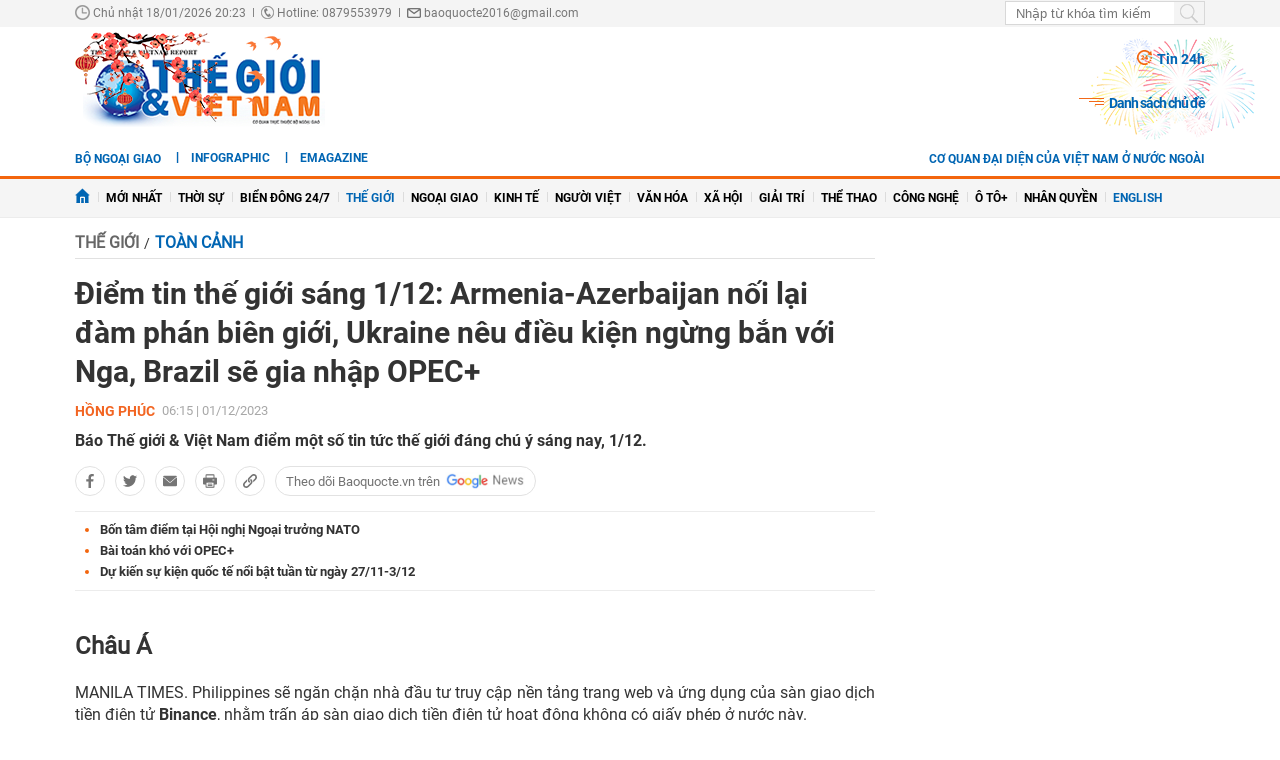

--- FILE ---
content_type: text/html; charset=utf-8
request_url: https://baoquocte.vn/diem-tin-the-gioi-sang-112-armenia-azerbaijan-noi-lai-dam-phan-bien-gioi-ukraine-neu-dieu-kien-ngung-ban-voi-nga-brazil-se-gia-nhap-opec-252123.html
body_size: 27768
content:
	<!--
https://baoquocte.vn/ BASED ON MASTERCMS ULTIMATE EDITION 2024 VERSION 2.9 (BUILD: ?v=2.620251229091339)
PRODUCT SOLUTION HTTPS://MASTERCMS.ORG
-->
<!DOCTYPE html>
<html translate="no" lang="vi">
<head>
    <title>Điểm tin thế giới sáng 1/12: Armenia-Azerbaijan nối lại đàm phán biên giới, Ukraine nêu điều kiện ngừng bắn với Nga, Brazil sẽ gia nhập OPEC+</title>	
<meta name="google" content="notranslate">
<meta http-equiv="Content-Type" content="text/html; charset=utf-8" />
<meta http-equiv="content-language" content="vi" />
<meta name="description" content="Báo Thế giới &amp; Việt Nam điểm một số tin tức thế giới đáng chú ý sáng nay, 1/12." />
<meta name="keywords" content="tin thế giới, thế giới trong ngày, xung đột Israel-Hamas, lệnh ngừng bắn, xung đột Nga-Ukraine, Armenia-Azerbaijan, Tổng thống Putin, OPEC+, Google, cắt giảm sản lượng dầu mỏ, Pháp rút quân khỏi Niger, ASEAN, Binance, Hội đồng Bảo an, bầu cử Bhutan" />
<meta name="news_keywords" content="tin thế giới, thế giới trong ngày, xung đột Israel-Hamas, lệnh ngừng bắn, xung đột Nga-Ukraine, Armenia-Azerbaijan, Tổng thống Putin, OPEC+, Google, cắt giảm sản lượng dầu mỏ, Pháp rút quân khỏi Niger, ASEAN, Binance, Hội đồng Bảo an, bầu cử Bhutan" />
<!-- <meta http-equiv="refresh" content="210" /> -->
<!-- <link rel="manifest" href="https://baoquocte.vn/modules/frontend/themes/thegioivietnam/js/manifest.json" /> -->
<meta name="robots" content="index,follow,max-image-preview:large" />
<meta name="google" content="nositelinkssearchbox" />
<meta name="pagegen" content="18-01-2026 20:23:16" />
<meta name="copyright" content="Copyright (c) by https://baoquocte.vn/" />
<meta name="author" content="Báo Thế giới và Việt Nam" />
<meta http-equiv="audience" content="General" />
<meta name="resource-type" content="Document" />
<meta name="distribution" content="Global" />
<meta name="revisit-after" content="1 days" />
<!-- Facebook -->
<meta property="fb:admins" content="100000170835517" />
<meta property="fb:app_id" content="277749645924281" />    
<meta property="og:locale" content="vi_VN" />
<meta property="og:site_name" content="Báo Thế giới và Việt Nam" />
<meta property="og:url" content="https://baoquocte.vn/diem-tin-the-gioi-sang-112-armenia-azerbaijan-noi-lai-dam-phan-bien-gioi-ukraine-neu-dieu-kien-ngung-ban-voi-nga-brazil-se-gia-nhap-opec-252123.html" />
<meta property="og:type" content="article" />
<meta property="og:title" content="Điểm tin thế giới sáng 1/12: Armenia-Azerbaijan nối lại đàm phán biên giới, Ukraine nêu điều kiện ngừng bắn với Nga, Brazil sẽ gia nhập OPEC+" />
<meta property="og:image" content="https://baoquocte.vn/stores/news_dataimages/2023/112023/30/23/in_social/diem-tin-the-gioi-sang-112-armenia-azerbaijan-noi-lai-dam-phan-bien-gioi-20231130233235.jpg?randTime=1768742596" />
<meta property="og:image:width" content="1200" />
<meta property="og:image:height" content="630" />
<meta property="og:description" content="Báo Thế giới &amp; Việt Nam điểm một số tin tức thế giới đáng chú ý sáng nay, 1/12." />
<meta property="og:image:alt" content="Điểm tin thế giới sáng 1/12: Armenia-Azerbaijan nối lại đàm phán biên giới, Ukraine nêu điều kiện ngừng bắn với Nga, Brazil sẽ gia nhập OPEC+" />
<meta name="category_url" content="https://baoquocte.vn/the-gioi/toan-canh" />
<!-- Facebook Card data --><!-- Twitter Card data -->
<meta name="twitter:card" content="summary_large_image">
<meta name="twitter:site" content="Báo Thế giới và Việt Nam">
<meta name="twitter:title" content="Điểm tin thế giới sáng 1/12: Armenia-Azerbaijan nối lại đàm phán biên giới, Ukraine nêu điều kiện ngừng bắn với Nga, Brazil sẽ gia nhập OPEC+">
<meta name="twitter:description" content="Báo Thế giới &amp; Việt Nam điểm một số tin tức thế giới đáng chú ý sáng nay, 1/12.">
<meta name="twitter:creator" content="@BaoTGVN">
<meta name="twitter:image" content="https://baoquocte.vn/stores/news_dataimages/2023/112023/30/23/in_social/diem-tin-the-gioi-sang-112-armenia-azerbaijan-noi-lai-dam-phan-bien-gioi-20231130233235.jpg?randTime=1768742596">
<!-- Twitter Card data -->
<meta http-equiv="X-UA-Compatible" content="IE=edge" />
<meta name="viewport" content="width=device-width, initial-scale=1" />
<meta name="theme-color" content="#00539c" />
<link rel="dns-prefetch" href="https://connect.facebook.net" />
<link rel="dns-prefetch" href="//www.google-analytics.com" />
<link rel="dns-prefetch" href="//platform.twitter.com" />
<link rel="alternate" href="https://baoquocte.vn/diem-tin-the-gioi-sang-112-armenia-azerbaijan-noi-lai-dam-phan-bien-gioi-ukraine-neu-dieu-kien-ngung-ban-voi-nga-brazil-se-gia-nhap-opec-252123.html" hreflang="vi-vn" />
<link rel="canonical" href="https://baoquocte.vn/diem-tin-the-gioi-sang-112-armenia-azerbaijan-noi-lai-dam-phan-bien-gioi-ukraine-neu-dieu-kien-ngung-ban-voi-nga-brazil-se-gia-nhap-opec-252123.html" />
<link rel="alternate" type="application/rss+xml" title="RSS Feed for Điểm tin thế giới sáng 1/12: Armenia-Azerbaijan nối lại đàm phán biên giới, Ukraine nêu điều kiện ngừng bắn với Nga, Brazil sẽ gia nhập OPEC+" href="https://baoquocte.vn/rss_feed/the-gioi/toan-canh" />
<link rel="amphtml" href="https://baoquocte.vn/diem-tin-the-gioi-sang-112-armenia-azerbaijan-noi-lai-dam-phan-bien-gioi-ukraine-neu-dieu-kien-ngung-ban-voi-nga-brazil-se-gia-nhap-opec-252123.html&mobile=yes&amp=1" />
<!-- favicon -->
<link rel="apple-touch-icon" sizes="57x57" href="https://baoquocte.vn/modules/frontend/themes/thegioivietnam/images/favicon/apple-icon-57x57.png?v=2.620251229091339" />
<link rel="apple-touch-icon" sizes="60x60" href="https://baoquocte.vn/modules/frontend/themes/thegioivietnam/images/favicon/apple-icon-60x60.png?v=2.620251229091339" />
<link rel="apple-touch-icon" sizes="72x72" href="https://baoquocte.vn/modules/frontend/themes/thegioivietnam/images/favicon/apple-icon-72x72.png?v=2.620251229091339" />
<link rel="apple-touch-icon" sizes="76x76" href="https://baoquocte.vn/modules/frontend/themes/thegioivietnam/images/favicon/apple-icon-76x76.png?v=2.620251229091339" />
<link rel="apple-touch-icon" sizes="114x114" href="https://baoquocte.vn/modules/frontend/themes/thegioivietnam/images/favicon/apple-icon-114x114.png?v=2.620251229091339" />
<link rel="apple-touch-icon" sizes="120x120" href="https://baoquocte.vn/modules/frontend/themes/thegioivietnam/images/favicon/apple-icon-120x120.png?v=2.620251229091339" />
<link rel="apple-touch-icon" sizes="144x144" href="https://baoquocte.vn/modules/frontend/themes/thegioivietnam/images/favicon/apple-icon-144x144.png?v=2.620251229091339" />
<link rel="apple-touch-icon" sizes="152x152" href="https://baoquocte.vn/modules/frontend/themes/thegioivietnam/images/favicon/apple-icon-152x152.png?v=2.620251229091339" />
<link rel="apple-touch-icon" sizes="180x180" href="https://baoquocte.vn/modules/frontend/themes/thegioivietnam/images/favicon/apple-icon-180x180.png?v=2.620251229091339" />
<link rel="icon" type="image/png" sizes="192x192"  href="https://baoquocte.vn/modules/frontend/themes/thegioivietnam/images/favicon/android-icon-192x192.png?v=2.620251229091339" />
<link rel="icon" type="image/png" sizes="32x32" href="https://baoquocte.vn/modules/frontend/themes/thegioivietnam/images/favicon/favicon-32x32.png?v=2.620251229091339" />
<link rel="icon" type="image/png" sizes="96x96" href="https://baoquocte.vn/modules/frontend/themes/thegioivietnam/images/favicon/favicon-96x96.png?v=2.620251229091339" />
<link rel="icon" type="image/png" sizes="16x16" href="https://baoquocte.vn/modules/frontend/themes/thegioivietnam/images/favicon/favicon-16x16.png?v=2.620251229091339" />
<!-- Google Analytics -->
<link rel="dns-prefetch" href="//www.google-analytics.com" />
<!-- Google Fonts -->
<link rel="dns-prefetch" href="//fonts.googleapis.com" />
<!-- Facebook -->
<link rel="dns-prefetch" href="//connect.facebook.net" /> 
<!-- Twitter -->
<link rel="dns-prefetch" href="//platform.twitter.com" />
<script src="https://sdk.moneyoyo.com/v1/webpush.js?pid=P19-67BO9SpROzct6xD5xXWFg5lUyRZj-ooD9OYMxg0" async></script>
<meta name='dailymotion-domain-verification' content='dmtky1ynskdjan16j' />
<meta property="fb:pages" content="539022016190522" />
<meta name="google-site-verification" content="VNPVQpZr9JBrX_YbGmVPPEYYuCe8E4GJTKpcg8dL3j8" />
<meta name="facebook-domain-verification" content="woqki2ssbd2d5s7euye0m1khukjzms" /><meta name="zalo-platform-site-verification" content="VFErAhU461n0ZvH5nRmVI0QYbaVgqqmVCJS" />
<meta name="yandex-verification" content="1a10ae26fabd4b70" />
<meta name="zalo-platform-site-verification" content="GkUnABVP7m9WqOK2XlqtA5BRaH2-haLFEJO" />
<!-- Google tag (gtag.js) -->
<script async src="https://www.googletagmanager.com/gtag/js?id=G-PJF8DC8FC3"></script>
<script>
  window.dataLayer = window.dataLayer || [];
  function gtag(){dataLayer.push(arguments);}
  gtag('js', new Date());

  gtag('config', 'G-PJF8DC8FC3');
</script>
<script type="application/ld+json">
  {
    "@context": "https://schema.org",
    "@type": "WebSite",
    "name": "Báo Thế giới và Việt Nam",
    "alternateName": "thế giới 24h, tin mới, tin 24h, vấn đề pháp luật, xã hội, kinh doanh, đời sống, thể thao, giải trí, công nghệ, Bộ ngoại giao, đối ngoại Việt Nam, ngoại giao Việt Nam, giải trí, showbiz, sao Việt, xổ số hôm nay, giá vàng hôm nay, xsmb, xsmn, xsmt, vietlott",
    "url": "https://baoquocte.vn/",
    "potentialAction": {
      "@type": "SearchAction",
      "target": "https://baoquocte.vn/search_enginer.html?p=search&q={q}",
      "query-input": "required name=q"
    }
  }
</script>
<script type="application/ld+json">
{
    "@context": "https://schema.org",
  "@type": "BreadcrumbList",
  "itemListElement": 
  [
    {
      "@type": "ListItem",
      "position": 1,
      "item": {
        "@id": "https://baoquocte.vn/the-gioi",
        "name": "Thế giới"
      }
    },
    {
      "@type": "ListItem",
      "position": 2,
      "item": {
        "@id": "https://baoquocte.vn/the-gioi/toan-canh",
        "name": "Toàn cảnh"
      }
    }
      ]
  }
</script>
<script type="application/ld+json">
{
  "@context": "https://schema.org",
  "@type": "NewsArticle",
  "mainEntityOfPage": {
    "@type": "WebPage",
    "@id": "https://baoquocte.vn/diem-tin-the-gioi-sang-112-armenia-azerbaijan-noi-lai-dam-phan-bien-gioi-ukraine-neu-dieu-kien-ngung-ban-voi-nga-brazil-se-gia-nhap-opec-252123.html"
  },
  "headline": "Điểm tin thế giới sáng 1/12: Armenia-Azerbaijan nối lại đàm phán biên giới, Ukraine nêu điều kiện ngừng bắn với Nga, Brazil sẽ gia nhập OPEC+",
  "description": "Báo Thế giới &amp; Việt Nam điểm một số tin tức thế giới đáng chú ý sáng nay, 1/12.",
  "image": {
    "@type": "ImageObject",
    "url": "https://baoquocte.vn/stores/news_dataimages/2023/112023/30/23/in_social/diem-tin-the-gioi-sang-112-armenia-azerbaijan-noi-lai-dam-phan-bien-gioi-20231130233235.jpg?randTime=1768742596",
    "width": 1200,
    "height": 630
  },
  "datePublished": "2023-12-01T06:15:51+07:00",
  "dateModified": "2023-12-01T06:08:43+07:00",
  "publisher": {
    "@type": "Organization",
    "name": "Báo Thế giới và Việt Nam",
    "logo": {
      "@type": "ImageObject",
      "url": "https://baoquocte.vn/modules/frontend/themes/thegioivietnam/images/logo.png",
      "width": 300,
      "height": 112
    }
  },
  "articleSection": "Toàn cảnh",  
  "isAccessibleForFree": "true"
}
</script>
	<link href="https://baoquocte.vn/modules/frontend/themes/thegioivietnam/css/pc/style.css?v=2.620251229091339" charset="UTF-8" type="text/css" rel="stylesheet" media="all" />
	<script src="https://baoquocte.vn/modules/frontend/themes/thegioivietnam/js/mastercms-ultimate-edition.js?v=2.620251229091339"></script>
	<script src="https://baoquocte.vn/modules/frontend/themes/thegioivietnam/js/pc/jquery.bxslider.min.js?v=2.620251229091339"></script>
	<!-- <script src="https://baoquocte.vn/modules/frontend/themes/thegioivietnam/js/snow.js?v=2.620251229091339"></script> -->
	    <script src="https://baoquocte.vn/modules/frontend/themes/thegioivietnam/js/jwplayer/jwplayer.js?v=2.620251229091339"></script>
    <script>jwplayer.key="oGJM/FhkI5HAbZ7t3Y2nb5feXksVhuPbnn0Nrw==";</script>
	<link href="https://baoquocte.vn/modules/frontend/themes/thegioivietnam/js/raterjs/raterjs.css?v=2.620251229091339" charset="UTF-8" type="text/css" rel="stylesheet" media="all" />
    <script src="https://baoquocte.vn/modules/frontend/themes/thegioivietnam/js/raterjs/raterjs.js?v=2.620251229091339"></script>
	<!-- admicro -->
	<script async src="https://static.amcdn.vn/tka/cdn.js" type="text/javascript"></script>
	<script>
	var arfAsync = arfAsync || [];
	</script>
	<script id="arf-core-js" onerror="window.arferrorload=true;" src="//media1.admicro.vn/cms/Arf.min.js" async></script>
	<!-- admicro -->

	
</head>
<body>
<!-- Google Tag Manager (noscript) -->
<noscript><iframe src="https://www.googletagmanager.com/ns.html?id=GTM-MJB8RNW3" height="0" width="0" style="display:none;visibility:hidden"></iframe></noscript>
<!-- End Google Tag Manager (noscript) --><!--googleoff: all-->
<script>
  window.fbAsyncInit = function() {
    FB.init({
      appId      : '277749645924281',
      xfbml      : true,
      version    : 'v18.0'
    });
    FB.AppEvents.logPageView();
  };

  (function(d, s, id){
     var js, fjs = d.getElementsByTagName(s)[0];
     if (d.getElementById(id)) {return;}
     js = d.createElement(s); js.id = id;
     js.src = "https://connect.facebook.net/en_US/sdk.js";
     fjs.parentNode.insertBefore(js, fjs);
   }(document, 'script', 'facebook-jssdk'));
</script>
<!--googleon: all-->	<div class="webpage pc-detail">
		<header id="header">
			<!-- <script>
	function enter_search_q_item(e){	
		var key;     
		 if(window.event)
			  key = window.event.keyCode; 
		 else
			  key = e.which;  
		
		if (key==13){
			var act	=	$('input[name=q]').attr('href');
			var q	=	$('input[name=q]').val();
			if(q==''){
				return false	
			}
			document.location=act+'&q='+encodeURIComponent(q);	
			return false
		}
	}
</script> -->
<script>
	function enter_to_search_q(e) {
		var key;
		if (window.event)
			key = window.event.keyCode; //IE
		else
			key = e.which; //firefox     
	
		if (key == 13) {
			var q = $('input[name=q]').val();
			if (q == '') {
				return false
			}
			var makeUrlSearch		=	'https://baoquocte.vn/search_enginer.html?p='+$('#frmSearch').attr('data-page');
			document.location = makeUrlSearch + '&q=' + encodeURIComponent(q);		
			return false
		}
	}
	function submit_to_search_q() {
		var makeUrlSearch		=	'https://baoquocte.vn/search_enginer.html?p='+$('#frmSearch').attr('data-page');
		var q = $('input[name=q]').val();
		if (q == '') {
			return false
		}
		document.location = makeUrlSearch + '&q=' + encodeURIComponent(q);
		return false;
	}
</script>
<div class="header-top">
	<div class="siteCenter">
		<div class="lt">
			<span class="ico-systemDate"><i class="icon"></i>Chủ nhật 18/01/2026 20:23</span>
			<span class="ico-slash">|</span>
			<span class="ico-hotline"><i class="icon"></i>Hotline: 0879553979</span>
			<span class="ico-slash">|</span>
			<span class="ico-envelope"><i class="icon"></i>baoquocte2016@gmail.com</span>
		</div>
		<!--googleoff: all-->
		<div class="rt">
			<form id="frmSearch" data-page="tim-kiem" name="frmSearch">
				<input type="text" onkeypress="return enter_to_search_q(event);" name="q" value="" placeholder="Nhập từ khóa tìm kiếm" />
				<button type="submit" name="submit" onclick="return submit_to_search_q();"></button>
			</form>
			<a class="mobile-btn" href="https://baoquocte.vn/&mobile=yes" title="Phiên bản di động">Phiên bản di động</a>	
		</div>
		<!--googleon: all-->
	</div>
</div>			<div class="header-logo">
				<div class="siteCenter clearfix">
					<a class="logo lt" href="https://baoquocte.vn/" title="Báo Thế giới và Việt Nam">
	<!-- <img src="https://baoquocte.vn/modules/frontend/themes/thegioivietnam/images/logo.png?v=2.620251229091339" height="90" alt="Báo Thế giới và Việt Nam" /> -->
	<img style="height: 95px;margin-top: -5px;" src="https://baoquocte.vn/modules/frontend/themes/thegioivietnam/images/pc/logo-2022.png?v=2.620251229091339" height="90" alt="Báo Thế giới và Việt Nam" />
	<!-- <img style="width: 250px;" src="https://baoquocte.vn/modules/frontend/themes/thegioivietnam/images/xmas2020/logo-xmas.png?v=2.620251229091339" height="90" alt="Báo Thế giới và Việt Nam" /> -->
</a><div class="logo-right rt">
		<div class="banner-728x90 lt">
		<zone id="kdl4py77"></zone>
<script>
arfAsync.push("kdl4py77");
</script>	</div>
		<div class="header-link rt">
		<a class="ico-24h f1" href="https://baoquocte.vn/tin-24h"><i class="fa fa-fire"></i>Tin 24h</a>
		<a class="ico-events f1" href="https://baoquocte.vn/chu-de">Danh sách chủ đề</a>
	</div>
</div>				</div>
			</div>
		</header>
				
<div class="banner-full">
	<div class="siteCenter clearfix">
				<div class="banner-1130x90 fw lt clearfix"><zone id="kdl4qlzx"></zone>
<script>
arfAsync.push("kdl4qlzx");
</script></div>
			</div>
</div>		
<div class="menu-link">
	<div class="siteCenter clearfix">
		<a class="menu-item menu-item-first lt" href="http://www.mofa.gov.vn/vi/" target="_blank">Bộ ngoại giao</a>
		<div class="lt" style="height: 26px;overflow: hidden;">
			<!-- <a class="ico-english lt" href="https://en.baoquocte.vn/" target="_blank" style="float: left;">English</a>		 -->
			<a class="ico-infographic-link" href="https://baoquocte.vn/infographic">Infographic</a>
			<a class="ico-emagazine-link" href="https://baoquocte.vn/emagazine">eMagazine</a>		
			<div style="height: 20px;margin: 5px 0 0 10px;" class="fb-like" data-href="https://www.facebook.com/baoquocte" data-width="" data-layout="button_count" data-action="like" data-size="small" data-share="true"></div>
		</div>
		<div class="rt">
			
			<a class="menu-item menu-item-first lt" href="https://baoquocte.vn/danh-sach-cac-co-quan-dai-dien-cua-viet-nam-o-nuoc-ngoai-128418.html">Cơ quan đại diện của Việt Nam ở nước ngoài</a>
			<!--googleoff: all-->
			<span class="__API_WIDGET" data-type="mod_member_account_functions" data-url="https://baoquocte.vn/apicenter@/mod_member_account_functions&tpl_gui=gateway"></span>
			<!--googleon: all-->
		</div>
	</div>
</div>

<nav id="nav">
	<div class="siteCenter">
		<ul class="main-menu">
			<li class="cat">
				<a href="https://baoquocte.vn/"><img style="vertical-align: -1px;" src="https://baoquocte.vn/modules/frontend/themes/thegioivietnam/images/pc/ico-home.png?v=2.620251229091339" alt="Báo Thế giới và Việt Nam" /></a>
			</li>
			<li class="cat" title="Mới nhất">
				<a href="https://baoquocte.vn/tin-moi">Mới nhất</a>
							</li>
						<li class="cat " title="Thời sự">
				<a class="" href="https://baoquocte.vn/thoi-su">Thời sự</a>
				<ul class="sub-menu">
										<li class="sub-cat"><a href="https://baoquocte.vn/thoi-su/xay-dung-dang">Xây dựng Đảng</a></li>
										<li class="sub-cat"><a href="https://baoquocte.vn/thoi-su/dai-hoi-dang-lan-thu-xiv">Đại hội Đảng lần thứ XIV</a></li>
										<li class="sub-cat"><a href="https://baoquocte.vn/thoi-su/suy-ngam">Suy ngẫm</a></li>
										<li class="sub-cat"><a href="https://baoquocte.vn/thoi-su/viet-nam-va-asean">Việt Nam và ASEAN</a></li>
										<li class="sub-cat"><a href="https://baoquocte.vn/thoi-su/phan-tich-chuyen-thoi-su">Phân tích chuyện thời sự</a></li>
									</ul>
			</li>
						<li class="cat " title="Biển Đông 24/7">
				<a class="" href="https://baoquocte.vn/bien-dong-247">Biển Đông 24/7</a>
				<ul class="sub-menu">
									</ul>
			</li>
						<li class="cat active" title="Thế giới">
				<a class="active" href="https://baoquocte.vn/the-gioi">Thế giới</a>
				<ul class="sub-menu">
										<li class="sub-cat"><a href="https://baoquocte.vn/the-gioi/toan-canh">Toàn cảnh</a></li>
										<li class="sub-cat"><a href="https://baoquocte.vn/the-gioi/tieu-diem">Tiêu điểm</a></li>
										<li class="sub-cat"><a href="https://baoquocte.vn/the-gioi/binh-luan">Bình luận</a></li>
										<li class="sub-cat"><a href="https://baoquocte.vn/the-gioi/ho-so">Hồ sơ</a></li>
										<li class="sub-cat"><a href="https://baoquocte.vn/the-gioi/doc-bao-nuoc-ngoai">Đọc báo nước ngoài</a></li>
									</ul>
			</li>
						<li class="cat " title="Ngoại giao">
				<a class="" href="https://baoquocte.vn/ngoai-giao">Ngoại giao</a>
				<ul class="sub-menu">
										<li class="sub-cat"><a href="https://baoquocte.vn/ngoai-giao/tin-bo-ngoai-giao">Tin Bộ Ngoại giao</a></li>
										<li class="sub-cat"><a href="https://baoquocte.vn/ngoai-giao/bao-ho-cong-dan">Bảo hộ công dân</a></li>
										<li class="sub-cat"><a href="https://baoquocte.vn/ngoai-giao/thuong-thuc-ngoai-giao">Thường thức Ngoại giao</a></li>
										<li class="sub-cat"><a href="https://baoquocte.vn/ngoai-giao/chuyen-ngoai-giao">Chuyện ngoại giao</a></li>
									</ul>
			</li>
						<li class="cat " title="Kinh tế">
				<a class="" href="https://baoquocte.vn/kinh-te">Kinh tế</a>
				<ul class="sub-menu">
										<li class="sub-cat"><a href="https://baoquocte.vn/kinh-te/kinh-te-the-gioi">Kinh tế thế giới</a></li>
										<li class="sub-cat"><a href="https://baoquocte.vn/kinh-te/ngoai-giao-kinh-te">Ngoại giao kinh tế</a></li>
										<li class="sub-cat"><a href="https://baoquocte.vn/kinh-te/hoi-nhap-phat-trien">Hội nhập - Phát triển</a></li>
										<li class="sub-cat"><a href="https://baoquocte.vn/kinh-te/bat-dong-san">Bất động sản</a></li>
										<li class="sub-cat"><a href="https://baoquocte.vn/kinh-te/tai-chinh-chung-khoan">Tài chính - Chứng khoán</a></li>
										<li class="sub-cat"><a href="https://baoquocte.vn/kinh-te/thuong-hieu-san-pham">Thương hiệu - Sản phẩm</a></li>
									</ul>
			</li>
						<li class="cat " title="Người Việt">
				<a class="" href="https://baoquocte.vn/nguoi-viet">Người Việt</a>
				<ul class="sub-menu">
									</ul>
			</li>
						<li class="cat " title="Văn hóa">
				<a class="" href="https://baoquocte.vn/van-hoa">Văn hóa</a>
				<ul class="sub-menu">
										<li class="sub-cat"><a href="https://baoquocte.vn/van-hoa/di-san-van-hoa">Di sản văn hóa</a></li>
										<li class="sub-cat"><a href="https://baoquocte.vn/van-hoa/du-lich">Du lịch</a></li>
										<li class="sub-cat"><a href="https://baoquocte.vn/van-hoa/so-tay-van-hoa">Sổ tay văn hóa</a></li>
										<li class="sub-cat"><a href="https://baoquocte.vn/van-hoa/doanh-nhan-va-cuoc-song">Doanh nhân và Cuộc sống</a></li>
									</ul>
			</li>
						<li class="cat " title="Xã hội">
				<a class="" href="https://baoquocte.vn/xa-hoi">Xã hội</a>
				<ul class="sub-menu">
										<li class="sub-cat"><a href="https://baoquocte.vn/xa-hoi/giao-duc">Giáo dục</a></li>
										<li class="sub-cat"><a href="https://baoquocte.vn/xa-hoi/doi-song">Đời sống</a></li>
										<li class="sub-cat"><a href="https://baoquocte.vn/xa-hoi/y-te">Y tế</a></li>
									</ul>
			</li>
						<li class="cat " title="Giải trí">
				<a class="" href="https://baoquocte.vn/giai-tri">Giải trí</a>
				<ul class="sub-menu">
										<li class="sub-cat"><a href="https://baoquocte.vn/giai-tri/hau-truong">Hậu trường</a></li>
										<li class="sub-cat"><a href="https://baoquocte.vn/giai-tri/chuyen-bon-phuong">Chuyện bốn phương</a></li>
										<li class="sub-cat"><a href="https://baoquocte.vn/giai-tri/xem-nghe">Xem - Nghe</a></li>
									</ul>
			</li>
						<li class="cat " title="Thể thao">
				<a class="" href="https://baoquocte.vn/the-thao">Thể thao</a>
				<ul class="sub-menu">
										<li class="sub-cat"><a href="https://baoquocte.vn/the-thao/ngoai-hang-anh">Ngoại hạng Anh</a></li>
										<li class="sub-cat"><a href="https://baoquocte.vn/the-thao/v-league">V-League</a></li>
										<li class="sub-cat"><a href="https://baoquocte.vn/the-thao/cup-c1">Cup C1</a></li>
										<li class="sub-cat"><a href="https://baoquocte.vn/the-thao/sea-games">SEA Games</a></li>
										<li class="sub-cat"><a href="https://baoquocte.vn/the-thao/chuyen-nhuong">Chuyển Nhượng</a></li>
										<li class="sub-cat"><a href="https://baoquocte.vn/the-thao/world-cup">World Cup</a></li>
									</ul>
			</li>
						<li class="cat " title="Công nghệ">
				<a class="" href="https://baoquocte.vn/khoa-hoc-cong-nghe">Công nghệ</a>
				<ul class="sub-menu">
										<li class="sub-cat"><a href="https://baoquocte.vn/khoa-hoc-cong-nghe/chuyen-doi-so">Chuyển đổi số</a></li>
										<li class="sub-cat"><a href="https://baoquocte.vn/khoa-hoc-cong-nghe/kham-pha">Khám phá</a></li>
										<li class="sub-cat"><a href="https://baoquocte.vn/khoa-hoc-cong-nghe/meo-hay">Mẹo hay</a></li>
										<li class="sub-cat"><a href="https://baoquocte.vn/khoa-hoc-cong-nghe/thu-thuat">Thủ thuật</a></li>
									</ul>
			</li>
						<li class="cat " title="Ô tô+">
				<a class="" href="https://baoquocte.vn/o-to">Ô tô+</a>
				<ul class="sub-menu">
										<li class="sub-cat"><a href="https://baoquocte.vn/o-to/xe-moi">Xe mới</a></li>
									</ul>
			</li>
						<li class="cat " title="Nhân quyền">
				<a class="" href="https://baoquocte.vn/goc-nhin-nhan-quyen">Nhân quyền</a>
				<ul class="sub-menu">
										<li class="sub-cat"><a href="https://baoquocte.vn/goc-nhin-nhan-quyen/tin-tuc-7-ngay">Tin tức 7 ngày</a></li>
										<li class="sub-cat"><a href="https://baoquocte.vn/goc-nhin-nhan-quyen/tieu-diem">Tiêu điểm</a></li>
										<li class="sub-cat"><a href="https://baoquocte.vn/goc-nhin-nhan-quyen/y-kien-chuyen-gia">Ý kiến chuyên gia</a></li>
										<li class="sub-cat"><a href="https://baoquocte.vn/goc-nhin-nhan-quyen/multimedia">Multimedia</a></li>
										<li class="sub-cat"><a href="https://baoquocte.vn/goc-nhin-nhan-quyen/co-the-ban-chua-biet">Có thể bạn chưa biết</a></li>
									</ul>
			</li>
			 
			<li class="cat">
				<a href="https://en.baoquocte.vn/" target="_blank" style="color: #0065b3;">English</a>
			</li>
					</ul>
	</div>
</nav>
		<main id="main">
			<div class="siteCenter clearfix">
				
				<div class="main-detail fw lt clearfix">
					<div class="bx-grid-detail fw lt clearfix">
						<div class="bx-detail-left lt">
							<div class="navigation fw lt mb clearfix" style="position: relative;">
	<ul class="breadcrumb clearfix">
				<li class="menu-alias">
			<a class="hna-xshn" href="https://baoquocte.vn/the-gioi">Thế giới</a>
		</li>
				<li class="nav-slash"><span>/</span></li>										
		<li class="cat-alias cat-sub-alisa">
			<a href="https://baoquocte.vn/the-gioi/toan-canh">Toàn cảnh</a>
		</li>	
			
		 
	</ul>
		
</div>							<div class="article-detail fw lt mb clearfix">
																<span class="article-detail-subtitle"></span>
								<h1 class="article-detail-title f0">Điểm tin thế giới sáng 1/12: Armenia-Azerbaijan nối lại đàm phán biên giới, Ukraine nêu điều kiện ngừng bắn với Nga, Brazil sẽ gia nhập OPEC+</h1>
								<div class="article-social fw lt clearfix">
									<div class="inforAuthor lt">
																				<div class="article-member lt">Hồng Phúc</div> 
										 
										<div class="article-date hna-article-date lt">06:15 | 01/12/2023</div>
										<script>
											$(document).ready(function(){
												if($('.cat-sub-alisa a').text()=='Xổ số hôm nay'){
													$('.hna-article-date').hide();
													$('.ico-google-new').addClass('hna-hide');
												}
											});
										</script>
										<!--googleoff: all-->
										<div class="author-raterjs lt" style="height: 20px;padding-top: 1px;">
											<div class="reader-raterjs" 
																						>
												<div id="rater-step" data-url=""></div>
											</div>
											<script>
												$(document).ready(function(){
													var setRateDb		=	0;
																										var starRatingStep = raterJs( {
														starSize:15, 
														max:5, 
												        rating:setRateDb,
														//step:0.5, 
														element:document.querySelector("#rater-step"), 
														rateCallback:function rateCallback(rating, done) {
															this.setRating(rating); 
															//$('#rstar').val(rating);
															starRate(rating);
															done(); 
														}
													}); 
												});
												function starRate(rating){
													$.getJSON($('#rater-step').attr('data-url')+'&star='+rating, function(data) {		
														if (data.status==0){													 																														
															alert(data.message);
															return false;
														}	
													});
												}
											</script>
										</div>
										<!--googleon: all-->
									</div>
									<div class="readFlags rt">
																			</div>
																		<div class="article-member-role"></div> 
									  
								</div>
																<div class="article-detail-desc fw lt f0 mb clearfix">Báo Thế giới & Việt Nam điểm một số tin tức thế giới đáng chú ý sáng nay, 1/12.</div>
																
								<!--googleoff: all-->
																<div class="bqt-share-social fw lt mb clearfix">
									<a class="share-social__link facebook lt" rel="noopener nofollow" target="_blank" title="Chia sẻ bài viết lên facebook" href="https://www.facebook.com/sharer/sharer.php?u=https://baoquocte.vn/diem-tin-the-gioi-sang-112-armenia-azerbaijan-noi-lai-dam-phan-bien-gioi-ukraine-neu-dieu-kien-ngung-ban-voi-nga-brazil-se-gia-nhap-opec-252123.html" data-url="https://baoquocte.vn/diem-tin-the-gioi-sang-112-armenia-azerbaijan-noi-lai-dam-phan-bien-gioi-ukraine-neu-dieu-kien-ngung-ban-voi-nga-brazil-se-gia-nhap-opec-252123.html" data-share-type="facebook">
										<span class="icon"></span>
									</a>
									<a class="share-social__link twitter lt" rel="noopener nofollow" target="_blank" title="Chia sẻ bài viết lên twitter" href="https://twitter.com/intent/tweet?url=https://baoquocte.vn/diem-tin-the-gioi-sang-112-armenia-azerbaijan-noi-lai-dam-phan-bien-gioi-ukraine-neu-dieu-kien-ngung-ban-voi-nga-brazil-se-gia-nhap-opec-252123.html&text=Điểm tin thế giới sáng 1/12: Armenia-Azerbaijan nối lại đàm phán biên giới, Ukraine nêu điều kiện ngừng bắn với Nga, Brazil sẽ gia nhập OPEC+" data-url="https://baoquocte.vn/diem-tin-the-gioi-sang-112-armenia-azerbaijan-noi-lai-dam-phan-bien-gioi-ukraine-neu-dieu-kien-ngung-ban-voi-nga-brazil-se-gia-nhap-opec-252123.html" data-share-type="twitter">
										<span class="icon"></span>
									</a>
									<div class="share-social__link zalo zalo-share-button lt" title="Chia sẻ bài viết lên zalo" data-title="Điểm tin thế giới sáng 1/12: Armenia-Azerbaijan nối lại đàm phán biên giới, Ukraine nêu điều kiện ngừng bắn với Nga, Brazil sẽ gia nhập OPEC+" data-url="https://baoquocte.vn/diem-tin-the-gioi-sang-112-armenia-azerbaijan-noi-lai-dam-phan-bien-gioi-ukraine-neu-dieu-kien-ngung-ban-voi-nga-brazil-se-gia-nhap-opec-252123.html" data-oaid="579745863508352884" data-layout="3" data-color="blue" data-customize="true" data-share-type="zalo">
										<span class="icon"></span>
									</div>
									<a class="share-social__link email lt" rel="noopener nofollow" target="_blank" title="Chia sẻ bài viết lên email" href="https://mail.google.com/mail/u/0/?view=cm&su=Điểm tin thế giới sáng 1/12: Armenia-Azerbaijan nối lại đàm phán biên giới, Ukraine nêu điều kiện ngừng bắn với Nga, Brazil sẽ gia nhập OPEC+&to&body=https://baoquocte.vn/diem-tin-the-gioi-sang-112-armenia-azerbaijan-noi-lai-dam-phan-bien-gioi-ukraine-neu-dieu-kien-ngung-ban-voi-nga-brazil-se-gia-nhap-opec-252123.html&fs=1&tf=1" data-title="Điểm tin thế giới sáng 1/12: Armenia-Azerbaijan nối lại đàm phán biên giới, Ukraine nêu điều kiện ngừng bắn với Nga, Brazil sẽ gia nhập OPEC+" data-url="https://baoquocte.vn/diem-tin-the-gioi-sang-112-armenia-azerbaijan-noi-lai-dam-phan-bien-gioi-ukraine-neu-dieu-kien-ngung-ban-voi-nga-brazil-se-gia-nhap-opec-252123.html" data-share-type="email">
										<span class="icon"></span>
									</a>
									<a class="share-social__link print lt" rel="noopener nofollow" target="_blank" title="In bài viết" href="https://baoquocte.vn/apicenter@/print_article&i=252123" data-title="Điểm tin thế giới sáng 1/12: Armenia-Azerbaijan nối lại đàm phán biên giới, Ukraine nêu điều kiện ngừng bắn với Nga, Brazil sẽ gia nhập OPEC+" data-url="https://baoquocte.vn/diem-tin-the-gioi-sang-112-armenia-azerbaijan-noi-lai-dam-phan-bien-gioi-ukraine-neu-dieu-kien-ngung-ban-voi-nga-brazil-se-gia-nhap-opec-252123.html" data-share-type="email">
										<span class="icon"></span>
									</a>
									<div class="share-social__link share copy-link lt" title="Sao chép liên kết" data-url="https://baoquocte.vn/diem-tin-the-gioi-sang-112-armenia-azerbaijan-noi-lai-dam-phan-bien-gioi-ukraine-neu-dieu-kien-ngung-ban-voi-nga-brazil-se-gia-nhap-opec-252123.html" data-share-type="share">
										<span class="icon"></span>
										<span class="icon-copy">Sao chép liên kết</span>
										<input id="copy-link-input" style="display: none;" type="text" value="https://baoquocte.vn/diem-tin-the-gioi-sang-112-armenia-azerbaijan-noi-lai-dam-phan-bien-gioi-ukraine-neu-dieu-kien-ngung-ban-voi-nga-brazil-se-gia-nhap-opec-252123.html" />
										<script>
											var iconCopy = document.querySelector('.copy-link');
											iconCopy.addEventListener('click',function(){
												var copyText = document.getElementById("copy-link-input");
												document.querySelector('.icon-copy').innerHTML = "Đã sao chép";
												copyText.select();
												copyText.setSelectionRange(0, 99999);
												navigator.clipboard.writeText(copyText.value);
											});
											iconCopy.addEventListener('mouseleave',function() {
												setTimeout(function(){
													document.querySelector('.icon-copy').innerHTML = "Sao chép liên kết";
												},100)
											});
										</script>
									</div>	
									<span class="__API_WIDGET" data-type="mod_member_account_functions" data-url="https://baoquocte.vn/apicenter@/mod_member_account_functions&tpl_gui=follow_button"></span>
									<a class="bqt-google-new lt" rel="noopener nofollow" target="_blank" href="https://news.google.com/publications/CAAiEIsIaHrsf0_N28UIHc69_W8qFAgKIhCLCGh67H9PzdvFCB3Ovf1v?oc=3&ceid=VN:vi">Theo dõi Baoquocte.vn trên</a>
								</div>
																<!--googleon: all-->

																<div class="article-relate fw lt mb clearfix">
									<!-- <div class="bx-cat-title fw lt mb">
										<h2 class="h2-title f0"><span class="bx-cat-link">Tin liên quan</span></h2>
									</div> -->
									<div class="bx-cat-content fw lt">										
										 
										<a class="article-link" href="https://baoquocte.vn/bon-tam-diem-tai-hoi-nghi-ngoai-truong-nato-252043.html" title='Bốn tâm điểm tại Hội nghị Ngoại trưởng NATO'>Bốn tâm điểm tại Hội nghị Ngoại trưởng NATO</a>
										 
										<a class="article-link" href="https://baoquocte.vn/bai-toan-kho-voi-opec-252045.html" title='Bài toán khó với OPEC+'>Bài toán khó với OPEC+</a>
										 
										<a class="article-link" href="https://baoquocte.vn/du-kien-su-kien-quoc-te-noi-bat-tuan-tu-ngay-2711-312-251567.html" title='Dự kiến sự kiện quốc tế nổi bật tuần từ ngày 27/11-3/12'>Dự kiến sự kiện quốc tế nổi bật tuần từ ngày 27/11-3/12</a>
										 
									</div>
								</div>
								<script>
									$('.article-relate').each(function(){
										if($(this).find('.article-link').size()==0){
											$(this).remove();
										}
									});
								</script>
								
								<div class="__MASTERCMS_CONTENT fw lt clearfix">	
									<div id="articleBody" class="fw lt clearfix" itemprop="articleBody">
																				<div id="__MB_MASTERCMS_EL_3" class="fw lt clearfix"><h2>Châu Á</h2>    <p>MANILA TIMES. Philippines sẽ ngăn chặn nhà đầu tư truy cập nền tảng trang web và ứng dụng của sàn giao dịch tiền điện tử <strong>Binance</strong>, nhằm trấn áp sàn giao dịch tiền điện tử hoạt động không có giấy phép ở nước này.</p>    <table class="MASTERCMS_TPL_TABLE" style="width: 100%;">  	<tbody>  		<tr>  			<td><img  src="https://baoquocte.vn/stores/news_dataimages/2023/112023/30/22/diem-tin-the-gioi-sang-112-20231130225754.jpg?rt=20231130225757" class="__img_mastercms" alt="Hôm 28/11, Ủy ban Chứng khoán và Giao dịch (SEC) Philippines cho biết Binance đã không đăng ký giấy phép hoạt động ở Philippines, do đó không được phép chào bán chứng khoán tại nước này. (Nguồn: Reuters)" style="max-width:100%; padding:0px; margin:0px;" title="Hôm 28/11, Ủy ban Chứng khoán và Giao dịch (SEC) Philippines cho biết Binance đã không đăng ký giấy phép hoạt động ở Philippines, do đó không được phép chào bán chứng khoán tại nước này. (Nguồn: Reuters)"></td>  		</tr>  		<tr>  			<td>Hôm 28/11, Ủy ban Chứng khoán và giao dịch (SEC) Philippines cho biết Binance đã không đăng ký giấy phép hoạt động ở Philippines, do đó không được phép chào bán chứng khoán tại nước này. (Nguồn: Reuters)</td>  		</tr>  	</tbody>  </table>    <p>THE STAR. Hạ viện Malaysia thông qua dự luật <strong>cấm hút thuốc lá</strong> và buôn bán các sản phẩm liên quan, kể cả thuốc lá điện tử, đối với những người trẻ vị thành niên.</p>    <p>TTXVN. <strong>Lễ hội ASEAN </strong>diễn ra từ 30/11-3/12 tại thủ đô Kuala Lumpur, quy tụ sự tham gia của 10 nền văn hóa của các quốc gia thành viên ASEAN, với nhiều tiết mục văn nghệ và ẩm thực độc đáo.</p>    <p>KYODO. Hãng sản xuất xe máy hàng đầu của Nhật Bản - Honda Motor Co. công bố kế hoạch đầu tư<strong> 500 tỷ Yen</strong> (hơn 3,3 tỷ USD) vào lĩnh vực xe máy điện từ nay đến năm 2030.</p>    <p>JAPAN TIMES. Nhật Bản đề nghị Mỹ tạm dừng khai thác <strong>máy bay quân sự Osprey</strong> tại nước này sau sự cố va chạm khiến ít nhất 1 người thiệt mạng và 7 người khác còn mất tích.</p>    <p>REUTERS. Bhutan tiến hành các cuộc bỏ phiếu sơ bộ để chọn ra 2/5 đảng chính trị hàng đầu sẽ tranh cử trong cuộc <strong>tổng tuyển cử lần thứ tư</strong> vào ngày 9/1 trong lịch sử.</p>    <p>IRNA. <strong>Iran và Oman</strong> tổ chức cuộc diễn tập cứu hộ và cứu trợ hàng hải chung kéo dài một ngày ở phía Bắc Ấn Độ Dương và eo biển Hormuz.</p>    <p>CNBC. Các nhà đàm phán của Ai Cập và Qatar đang nỗ lực thúc đẩy gia hạn thêm 2 ngày đối với thỏa thuận ngừng bắn giữa phong trào Hồi giáo <strong>Hamas và Israel.</strong></p>    <p>CNN. Lệnh ngừng bắn tạm thời giữa Israel và Hamas tại Dải Gaza đang "cho kết quả" và nên được duy trì, Ngoại trưởng Mỹ Antony Blinken phát biểu trong cuộc gặp Tổng thống Israel Isaac Herzog tại Tel Aviv.</p>    <table class="__MB_template_h">  	<tbody>  		<tr>  			<td class="__RE_PLACE_CONTENT">“Tôi thực sự tin rằng việc tạm ngừng bắn vì lý do nhân đạo, hoặc thậm chí là một lệnh ngừng bắn hoàn toàn, có thể thực hiện được nếu các bên có tầm ảnh hưởng có thể thực hiện điều này một cách nghiêm túc. Đây là vấn đề ý chí". (Tổng giám đốc WHO Tedros Adhanom Ghebreyesus)</td>  		</tr>  	</tbody>  </table>    <h2>Châu Âu</h2>    <p>THE LOCAL. Google khai trương <strong>trung tâm an ninh mạng lớn nhất</strong> của mình tại châu Âu, đồng thời cảnh báo các cuộc tấn công mạng đang ngày càng phổ biến và có nguy cơ ảnh hưởng đến các hệ thống chính trị.</p>    <table class="MASTERCMS_TPL_TABLE" style="width: 100%;">  	<tbody>  		<tr>  			<td><img  src="https://baoquocte.vn/stores/news_dataimages/2023/112023/30/23/diem-tin-the-gioi-sang-112-armenia-azerbaijan-noi-lai-dam-phan-bien-gioi-20231130233235.jpg?rt=20231130233235" class="__img_mastercms" alt="Điểm tin thế giới sáng 1/12: Armenia-Azerbaijan nối lại đàm phán biên giới" style="max-width:100%; padding:0px; margin:0px;" title="Điểm tin thế giới sáng 1/12: Armenia-Azerbaijan nối lại đàm phán biên giới"></td>  		</tr>  		<tr>  			<td>Google hiện có các trung tâm an ninh mạng ở Munich (Đức), Dublin (Ireland) và mới khai trương trung tâm an ninh mạng tại thành phố Malaga, miền Nam Tây Ban Nha. (Nguồn: The Local)</td>  		</tr>  	</tbody>  </table>    <p>TVE. Thủ tướng Tây Ban Nha Pedro Sanchez kêu gọi EU công nhận một <strong>nhà nước Palestine độc lập </strong>vì điều này sẽ giúp chấm dứt cuộc xung đột Israel-Palestine và ổn định khu vực.</p>    <p>REUTERS. Nga đang thoát khỏi sự phụ thuộc vào công nghệ của phương Tây khá nhanh, Tổng thống Nga <a class="__MB_LINK_IN_ARTICLE" href="https://baoquocte.vn/tag/vladimir-putin-688.tag" title="Xem thêm tin về Vladimir Putin">Vladimir Putin</a> phát biểu tại đại hội các nhà khoa học trẻ lần thứ 3 tại Krasnodar.</p>    <p>TASS. Nga sẽ nâng mức cắt giảm sản lượng dầu tự nguyện đến <strong>500.000 thùng/ngày </strong>và kéo dài quyết định đến hết quý I/2024, Phó Thủ tướng Alexander Novak công bố sau hội nghị cấp bộ trưởng OPEC+.</p>    <p>KYODO. Ukraine sẽ không đồng ý ngừng bắn trừ khi Nga rút quân, Tổng thống <a class="__MB_LINK_IN_ARTICLE" href="https://baoquocte.vn/tag/volodymyr-zelensky-146761.tag" title="Xem thêm tin về Volodymyr Zelensky">Volodymyr Zelensky</a> tuyên bố và bày tỏ lo ngại về việc quốc tế không còn "tập trung chú ý" vào tình hình ở Ukraine, trong bối cảnh nổ ra xung đột Israel-Hamas ở Trung Đông.</p>    <p>AZERNEWS. <strong>Armenia và Azerbaijan</strong> nối lại các cuộc đàm phán về biên giới chung, sau một thời gian đình trệ kể từ khi Baku giành lại khu vực Nagorny-Karabakh.</p>    <p>TVP WORLD. Chính phủ Ba Lan đệ đơn kiện Đức lên Toà án Công lý EU (CJEU) với cáo buộc không <strong>dọn sạch rác thải </strong>được vận chuyển bất hợp pháp sang lãnh thổ Ba Lan.</p>    <p>AP. Cơ quan thống kê Phần Lan (SF) công bố số liệu chính thức cho thấy <strong>tăng trưởng kinh tế</strong> trong quý III/2023 giảm vì công nghiệp phát triển chậm lại và nhu cầu tiêu dùng yếu.</p>    <p>AFP. Croatia đang nỗ lực ngăn chặn sự lây lan của <strong>dịch bệnh ho gà</strong> mà theo giới chức y tế nước này, nguyên nhân một phần là tỷ lệ tiêm chủng giảm.</p>    <p>GUARDIAN. Các tổ chức người tiêu dùng châu Âu gửi đơn khiếu nại chống lại việc công ty Meta buộc người dùng phải <strong>trả phí dịch vụ </strong>hằng tháng nếu từ chối cho Meta sử dụng dữ liệu cá nhân trong việc hỗ trợ quảng cáo cá nhân hóa.</p>    <h2>Châu Mỹ</h2>    <p>REUTERS. <strong>Hội đồng Bảo an LHQ</strong> nhóm họp tại New York, Mỹ để thảo luận về cuộc xung đột hiện nay giữa Israel và Hamas, cũng như những diễn biến căng thẳng tại khu vực Trung Đông.</p>    <table class="MASTERCMS_TPL_TABLE" style="width: 100%;">  	<tbody>  		<tr>  			<td><img  src="https://baoquocte.vn/stores/news_dataimages/2023/112023/30/23/diem-tin-the-gioi-sang-112-20231130231216.jpg?rt=20231130231219" class="__img_mastercms" alt="Đây là cuộc họp đầu tiên của cơ quan quyền lực nhất LHQ sau khi thông qua một nghị quyết kêu gọi Israel và Hamas tạm ngừng bắn vì lý do nhân đạo. (Nguồn: Kyodo)" style="max-width:100%; padding:0px; margin:0px;" title="Đây là cuộc họp đầu tiên của cơ quan quyền lực nhất LHQ sau khi thông qua một nghị quyết kêu gọi Israel và Hamas tạm ngừng bắn vì lý do nhân đạo. (Nguồn: Kyodo)"></td>  		</tr>  		<tr>  			<td>Đây là cuộc họp đầu tiên của cơ quan quyền lực nhất LHQ sau khi thông qua một nghị quyết kêu gọi Israel và Hamas tạm ngừng bắn vì lý do nhân đạo. (Nguồn: Kyodo)</td>  		</tr>  	</tbody>  </table>    <p>YONHAP. Bộ Tư lệnh Ấn Độ Dương-Thái Bình Dương (INDOPACOM) của Mỹ công bố những hình ảnh về một quân chủng hóa học của Lục quân Mỹ đang tiến hành <strong>tập trận chung </strong>với lực lượng Hàn Quốc gần Khu phi quân sự (DMZ).</p>    <p>DIMSUM DAILY. Ngoại trưởng Honduras Eduardo Enrique Reina kêu gọi chính phủ Mỹ ngừng <strong>can thiệp công việc nội bộ</strong> của nước này sau khi Đại sứ Mỹ Laura Dogu lên tiếng về việc chỉ định một công tố viên lâm thời.</p>    <p>BUENOS AIRES TIMES. Ứng cử viên cho vị trí Bộ trưởng Ngoại giao Argentina – bà Diana Mondino một lần nữa khẳng định nước này sẽ <strong>không gia nhập BRICS </strong>(gồm Brazil, Nga, Ấn Độ, Trung Quốc và Nam Phi).</p>    <p>CNBC. OPEC thông báo Brazil sẽ <strong>gia nhập liên minh </strong>giữa khối này và các đối tác, còn gọi là OPEC+, vào đầu năm 2024.</p>    <h2>Châu Phi</h2>    <p>NORTH AFRICA POST. Tính đến nay, hơn <strong>1.300 binh sĩ Pháp</strong> rời khỏi Niger cùng với hơn 80% lượng khí tài quân sự, di chuyển hướng về thủ đô N'Djamena của CH Chad và Pháp.</p>    <table class="MASTERCMS_TPL_TABLE" style="width: 100%;">  	<tbody>  		<tr>  			<td><img  src="https://baoquocte.vn/stores/news_dataimages/2023/122023/01/05/diem-tin-the-gioi-sang-112-armenia-azerbaijan-noi-lai-dam-phan-bien-gioi-ukraine-neu-dieu-kien-ngung-ban-voi-nga-brazil-se-gia-nhap-opec-20231201055832.jpg?rt=20231201055833" class="__img_mastercms" alt="Điểm tin thế giới sáng 1/12: Armenia-Azerbaijan nối lại đàm phán biên giới" style="max-width:100%; padding:0px; margin:0px;" title="Điểm tin thế giới sáng 1/12: Armenia-Azerbaijan nối lại đàm phán biên giới"></td>  		</tr>  		<tr>  			<td>Pháp bắt đầu rút quân khỏi Niger theo yêu cầu của Quân đội Niger - lực lượng đã tiến hành vụ đảo chính tháng 7/2023 tại quốc gia Tây Phi này. (Nguồn: North Africa Post)</td>  		</tr>  	</tbody>  </table>    <p>TÂN HOA XÃ. Ngân hàng Phát triển châu Phi (AfDB) phê duyệt khoản vay <strong>110,5 triệu USD</strong> cho Kenya để tăng cường khả năng tiếp cận điện cho các hộ gia đình, cơ sở hạ tầng xã hội và doanh nghiệp nhỏ.</p>    <p>AFRICA NEWS. Tổng thống Nigeria Bola Tinubu trình bày dự luật phân bổ ngân sách năm 2024 trước phiên họp chung của Quốc hội ở Abuja, nhằm đạt được mức tăng trưởng<strong> 3,76%</strong> trong tổng sản phẩm quốc nội.</p>    <p>CNN. Mưa lớn kéo theo lũ lụt khiến gần <strong>270 người thiệt mạng</strong>, hơn 900.000 người phải sơ tán ở vùng Sừng châu Phi, theo Trung tâm Ứng dụng và dự báo khí hậu (ICPAC) thuộc Cơ quan liên chính phủ về Phát triển khu vực Đông Phi.</p>    <h2>Châu Đại Dương</h2>    <p>SBS. Giới chức Australia cảnh báo <strong>nguy cơ cháy rừng</strong> gia tăng trong mùa Hè khi các điều kiện thời tiết khô và nóng dự báo sẽ kéo dài sang năm mới ở nhiều vùng trên cả nước.</p>    <p>ABC, Lời hứa trước bầu cử của Thủ tướng Anthony Albanese về việc giúp người dân Australia <strong>sở hữu nhà riêng</strong> đạt được bước tiến mới khi chính phủ dự định trình lên Quốc hội dự luật “Hỗ trợ mua nhà” (Help to Buy) vào cuối tuần này.</p>    <p>NZ HERALD. New Zealand sẽ tìm cách tăng cường hợp tác với Mỹ trước những thách thức chiến lược và an ninh, đồng thời tìm cách mở khóa tiềm năng trong quan hệ kinh tế, Ngoại trưởng <strong>Winston Peters</strong> phát biểu tại Hội nghị Doanh nghiệp Mỹ tại Auckland,</p>    <table class="__mb_article_in_image">  	<tbody>  		<tr>  			<td align="left" valign="top" width="100"><a href="https://baoquocte.vn/diem-tin-the-gioi-sang-3011-roi-may-bay-quan-su-osprey-gan-dao-yakushima-phan-lan-dong-het-cua-khau-voi-nga-pho-tong-thong-my-se-du-hoi-nghi-cop28-251955.html" title="Điểm tin thế giới sáng 30/11: Rơi máy bay quân sự Osprey gần đảo Yakushima, Phần Lan đóng hết cửa khẩu với Nga, Phó Tổng thống Mỹ sẽ dự Hội nghị COP28"><img alt="Điểm tin thế giới sáng 30/11: Rơi máy bay quân sự Osprey gần đảo Yakushima, Phần Lan đóng hết cửa khẩu với Nga, Phó Tổng thống Mỹ sẽ dự Hội nghị COP28" src="https://baoquocte.vn/stores/news_dataimages/2023/112023/30/02/thumbnail/diem-tin-the-gioi-sang-3011-20231130020102.jpg?rt=20231130020104" style="max-width: inherit !important;width: 140px;" title="Điểm tin thế giới sáng 30/11: Rơi máy bay quân sự Osprey gần đảo Yakushima, Phần Lan đóng hết cửa khẩu với Nga, Phó Tổng thống Mỹ sẽ dự Hội nghị COP28" /></a>    			<p> </p>  			</td>  			<td align="left" style="vertical-align: top;" valign="top"><a href="https://baoquocte.vn/diem-tin-the-gioi-sang-3011-roi-may-bay-quan-su-osprey-gan-dao-yakushima-phan-lan-dong-het-cua-khau-voi-nga-pho-tong-thong-my-se-du-hoi-nghi-cop28-251955.html" title="Điểm tin thế giới sáng 30/11: Rơi máy bay quân sự Osprey gần đảo Yakushima, Phần Lan đóng hết cửa khẩu với Nga, Phó Tổng thống Mỹ sẽ dự Hội nghị COP28">Điểm tin thế giới sáng 30/11: Rơi máy bay quân sự Osprey gần đảo Yakushima, Phần Lan đóng hết cửa khẩu với Nga, Phó Tổng thống Mỹ sẽ dự Hội nghị COP28</a>  			<p><span class="tpl_desc">Báo Thế giới & Việt Nam điểm một số tin tức thế giới đáng chú ý sáng nay, 30/11.</span></p>  			</td>  		</tr>  	</tbody>  </table>    <table class="__mb_article_in_image">  	<tbody>  		<tr>  			<td align="left" valign="top" width="100"><a href="https://baoquocte.vn/diem-tin-the-gioi-sang-2911-iran-mua-su-35-va-mi-28-cua-nga-ba-nuoc-baltic-tay-chay-cuoc-hop-osce-anh-huy-cuoc-gap-thuong-dinh-voi-hy-lap-251804.html" title="Điểm tin thế giới sáng 29/11: Iran mua Su-35 và Mi-28 của Nga, ba nước Baltic tẩy chay cuộc họp OSCE, Anh hủy cuộc gặp thượng đỉnh với Hy Lạp"><img alt="Điểm tin thế giới sáng 29/11: Iran mua Su-35 và Mi-28 của Nga, ba nước Baltic tẩy chay cuộc họp OSCE, Anh hủy cuộc gặp thượng đỉnh với Hy Lạp" src="https://baoquocte.vn/stores/news_dataimages/2023/112023/28/21/thumbnail/diem-tin-the-gioi-sang-2911-20231128210729.jpg?rt=20231128210731" style="max-width: inherit !important;width: 140px;" title="Điểm tin thế giới sáng 29/11: Iran mua Su-35 và Mi-28 của Nga, ba nước Baltic tẩy chay cuộc họp OSCE, Anh hủy cuộc gặp thượng đỉnh với Hy Lạp" /></a>    			<p> </p>  			</td>  			<td align="left" style="vertical-align: top;" valign="top"><a href="https://baoquocte.vn/diem-tin-the-gioi-sang-2911-iran-mua-su-35-va-mi-28-cua-nga-ba-nuoc-baltic-tay-chay-cuoc-hop-osce-anh-huy-cuoc-gap-thuong-dinh-voi-hy-lap-251804.html" title="Điểm tin thế giới sáng 29/11: Iran mua Su-35 và Mi-28 của Nga, ba nước Baltic tẩy chay cuộc họp OSCE, Anh hủy cuộc gặp thượng đỉnh với Hy Lạp">Điểm tin thế giới sáng 29/11: Iran mua Su-35 và Mi-28 của Nga, ba nước Baltic tẩy chay cuộc họp OSCE, Anh hủy cuộc gặp thượng đỉnh với Hy Lạp</a>  			<p><span class="tpl_desc">Báo Thế giới & Việt Nam điểm một số tin tức thế giới đáng chú ý sáng nay, 29/11.</span></p>  			</td>  		</tr>  	</tbody>  </table>    <table class="__mb_article_in_image">  	<tbody>  		<tr>  			<td align="left" valign="top" width="100"><a href="https://baoquocte.vn/diem-tin-the-gioi-sang-2811-gia-han-lenh-ngung-ban-o-gaza-tong-thu-ky-nato-hoi-thuc-tho-nhi-ky-new-zealand-co-thu-tuong-moi-251688.html" title="Điểm tin thế giới sáng 28/11: Gia hạn lệnh ngừng bắn ở Gaza, Tổng thư ký NATO hối thúc Thổ Nhĩ Kỳ, New Zealand có Thủ tướng mới"><img alt="Điểm tin thế giới sáng 28/11: Gia hạn lệnh ngừng bắn ở Gaza, Tổng thư ký NATO hối thúc Thổ Nhĩ Kỳ, New Zealand có Thủ tướng mới" src="https://baoquocte.vn/stores/news_dataimages/2023/112023/27/23/thumbnail/diem-tin-the-gioi-sang-2811-20231127230516.jpg?rt=20231127230517" style="max-width: inherit !important;width: 140px;" title="Điểm tin thế giới sáng 28/11: Gia hạn lệnh ngừng bắn ở Gaza, Tổng thư ký NATO hối thúc Thổ Nhĩ Kỳ, New Zealand có Thủ tướng mới" /></a>    			<p> </p>  			</td>  			<td align="left" style="vertical-align: top;" valign="top"><a href="https://baoquocte.vn/diem-tin-the-gioi-sang-2811-gia-han-lenh-ngung-ban-o-gaza-tong-thu-ky-nato-hoi-thuc-tho-nhi-ky-new-zealand-co-thu-tuong-moi-251688.html" title="Điểm tin thế giới sáng 28/11: Gia hạn lệnh ngừng bắn ở Gaza, Tổng thư ký NATO hối thúc Thổ Nhĩ Kỳ, New Zealand có Thủ tướng mới">Điểm tin thế giới sáng 28/11: Gia hạn lệnh ngừng bắn ở Gaza, Tổng thư ký NATO hối thúc Thổ Nhĩ Kỳ, New Zealand có Thủ tướng mới</a>  			<p><span class="tpl_desc">Báo Thế giới & Việt Nam điểm một số tin tức thế giới đáng chú ý sáng nay, 28/11.</span></p>  			</td>  		</tr>  	</tbody>  </table>    <table class="__mb_article_in_image">  	<tbody>  		<tr>  			<td align="left" valign="top" width="100"><a href="https://baoquocte.vn/diem-tin-the-gioi-sang-2711-han-trung-nhat-nhat-tri-viec-lon-an-do-nepal-tap-tran-chung-tau-san-bay-my-cap-cang-busan-251568.html" title="Điểm tin thế giới sáng 27/11: Hàn-Trung-Nhật nhất trí 'việc lớn', Ấn Độ-Nepal tập trận chung, tàu sân bay Mỹ cập cảng Busan"><img alt="Điểm tin thế giới sáng 27/11: Hàn-Trung-Nhật nhất trí 'việc lớn', Ấn Độ-Nepal tập trận chung, tàu sân bay Mỹ cập cảng Busan" src="https://baoquocte.vn/stores/news_dataimages/2023/112023/26/22/thumbnail/diem-tin-the-gioi-sang-2711-20231126222633.jpg?rt=20231126222635" style="max-width: inherit !important;width: 140px;" title="Điểm tin thế giới sáng 27/11: Hàn-Trung-Nhật nhất trí 'việc lớn', Ấn Độ-Nepal tập trận chung, tàu sân bay Mỹ cập cảng Busan" /></a>    			<p> </p>  			</td>  			<td align="left" style="vertical-align: top;" valign="top"><a href="https://baoquocte.vn/diem-tin-the-gioi-sang-2711-han-trung-nhat-nhat-tri-viec-lon-an-do-nepal-tap-tran-chung-tau-san-bay-my-cap-cang-busan-251568.html" title="Điểm tin thế giới sáng 27/11: Hàn-Trung-Nhật nhất trí 'việc lớn', Ấn Độ-Nepal tập trận chung, tàu sân bay Mỹ cập cảng Busan">Điểm tin thế giới sáng 27/11: Hàn-Trung-Nhật nhất trí 'việc lớn', Ấn Độ-Nepal tập trận chung, tàu sân bay Mỹ cập cảng Busan</a>  			<p><span class="tpl_desc">Báo Thế giới & Việt Nam điểm một số tin tức thế giới đáng chú ý sáng nay, 27/11.</span></p>  			</td>  		</tr>  	</tbody>  </table></div>
																				<div style="clear: both;"></div>
										 
										<div class="banner fw lt mb clearfix"><script async src="https://pagead2.googlesyndication.com/pagead/js/adsbygoogle.js?client=ca-pub-2073887506688161"
     crossorigin="anonymous"></script>
<ins class="adsbygoogle"
     style="display:block"
     data-ad-format="autorelaxed"
     data-ad-client="ca-pub-2073887506688161"
     data-ad-slot="7649529734"></ins>
<script>
     (adsbygoogle = window.adsbygoogle || []).push({});
</script></div>
										 
										<div class="banner fw lt mb clearfix"><zone id="kvrvoo7l"></zone>
<script>arfAsync.push("kvrvoo7l");</script></div>
										
									</div>
									 
									<div style="clear: both;"></div>
                        												<div class="article-detail-author clearfix"> <i style="font-family: 'Roboto-Regular', Arial, sans-serif;"></i></div>
									<!-- <div class="article-detail-source clearfix"></div> -->
																	</div>
								<!--googleoff: all-->
																<div style="display: none;">
									<iframe rel="nofollow" src="https://baoquocte.vn/widgets@/article_statistic&aid=MjUyMTIz" width="0" height="0" data-nosnippet></iframe> 
									<input type="hidden" name="__printURL" value="https://baoquocte.vn/diem-tin-the-gioi-sang-112-armenia-azerbaijan-noi-lai-dam-phan-bien-gioi-ukraine-neu-dieu-kien-ngung-ban-voi-nga-brazil-se-gia-nhap-opec-252123.html"/>  
									<input type="hidden" name="__PARAMS_ID_WIDGET" class="__PARAMS_ID_WIDGET" data-type="user_comments" value="MjUyMTIz"/> 
								</div>
																<!--googleon: all-->

							</div>

														<div class="article-tag fw lt mb clearfix">
								<span class="article-tag-title">Tags:</span>
								<div class="article-tag-link">
																		<a class="tag-link" href="https://baoquocte.vn/tag/tin-the-gioi-176212.tag">tin thế giới</a>
																		<a class="tag-link" href="https://baoquocte.vn/tag/the-gioi-trong-ngay-183165.tag">thế giới trong ngày</a>
																		<a class="tag-link" href="https://baoquocte.vn/tag/xung-dot-israel-hamas-268340.tag">xung đột Israel-Hamas</a>
																		<a class="tag-link" href="https://baoquocte.vn/tag/lenh-ngung-ban-3684.tag">lệnh ngừng bắn</a>
																		<a class="tag-link" href="https://baoquocte.vn/tag/xung-dot-nga-ukraine-133291.tag">xung đột Nga-Ukraine</a>
																		<a class="tag-link" href="https://baoquocte.vn/tag/armenia-azerbaijan-178341.tag">Armenia-Azerbaijan</a>
																		<a class="tag-link" href="https://baoquocte.vn/tag/tong-thong-putin-4861.tag">Tổng thống Putin</a>
																		<a class="tag-link" href="https://baoquocte.vn/tag/opec-252784.tag">OPEC+</a>
																		<a class="tag-link" href="https://baoquocte.vn/tag/google-187.tag">Google</a>
																		<a class="tag-link" href="https://baoquocte.vn/tag/cat-giam-san-luong-dau-mo-34640.tag">cắt giảm sản lượng dầu mỏ</a>
																		<a class="tag-link" href="https://baoquocte.vn/tag/phap-rut-quan-khoi-niger-268451.tag">Pháp rút quân khỏi Niger</a>
																		<a class="tag-link" href="https://baoquocte.vn/tag/asean-120.tag">ASEAN</a>
																		<a class="tag-link" href="https://baoquocte.vn/tag/binance-218357.tag">Binance</a>
																		<a class="tag-link" href="https://baoquocte.vn/tag/hoi-dong-bao-an-2367.tag">Hội đồng Bảo an</a>
																		<a class="tag-link" href="https://baoquocte.vn/tag/bau-cu-bhutan-272509.tag">bầu cử Bhutan</a>
																	</div>
							</div>                                
							
							                            
							<div class="banner-detail fw lt mb clearfix">
								<zone id="kejubvyl"></zone> 
<script>arfAsync.push("kejubvyl");</script>							</div>
							                            
							<div class="banner-detail fw lt mb clearfix">
								<div class="banner-item" style="width:calc(50% - 5px);float:left;text-align: center;">
    <script async src="https://pagead2.googlesyndication.com/pagead/js/adsbygoogle.js"></script>
    <!-- BQT_Contnet_Footer_1 -->
    <ins class="adsbygoogle"
        style="display:block"
        data-ad-client="ca-pub-2073887506688161"
        data-ad-slot="1962007997"
        data-ad-format="auto"
        data-full-width-responsive="true"></ins>
    <script>
        (adsbygoogle = window.adsbygoogle || []).push({});
    </script>
</div>
<div class="banner-item" style="width:calc(50% - 5px);float:left;text-align: center;">
    <script async src="https://pagead2.googlesyndication.com/pagead/js/adsbygoogle.js"></script>
    <!-- BQT_Contnet_Footer_2 -->
    <ins class="adsbygoogle"
        style="display:block"
        data-ad-client="ca-pub-2073887506688161"
        data-ad-slot="5443604340"
        data-ad-format="auto"
        data-full-width-responsive="true"></ins>
    <script>
        (adsbygoogle = window.adsbygoogle || []).push({});
    </script>
</div>							</div>
							
							<!--googleoff: all-->
							    	
							<div id="user-comment" class="fw lt mb clearfix">
															<div class="__API_WIDGET" data-type="user_comments" data-url="https://baoquocte.vn/apicenter@/user_comments&tpl_gui=tpl_member_comments_file_2&sidinfo=116"></div>            
														</div>
							  
							<!--googleon: all-->
						</div>
						<div class="bx-detail-right rt">
							 
<div class="banner fw lt mb clearfix"><zone id="kdl4zn5h"></zone>
<script>
arfAsync.push("kdl4zn5h");
</script></div>
 
<div class="banner fw lt mb clearfix"><script async src="https://pagead2.googlesyndication.com/pagead/js/adsbygoogle.js"></script>
<!-- BQT_Right_Danhmuc -->
<ins class="adsbygoogle"
     style="display:block"
     data-ad-client="ca-pub-2073887506688161"
     data-ad-slot="7182900309"
     data-ad-format="auto"
     data-full-width-responsive="true"></ins>
<script>
     (adsbygoogle = window.adsbygoogle || []).push({});
</script></div>
<div class="bx-breadking-news fw lt mb clearfix">
	<div class="bx-cat-title fw lt mb">
		<h2 class="h2-title head-title"><span class="bx-cat-link">Xem nhiều</span></h2>
	</div>
	<div class="bx-cat-content fw lt">
		<ol>
						<li>
				<div class="article">	
					<a class="article-image" href="https://baoquocte.vn/it-nhat-5000-nguoi-thiet-mang-trong-lan-song-bieu-tinh-tai-iran-348861.html" title='Ít nhất 5.000 người thiệt mạng trong làn sóng biểu tình tại Iran'>
						<img class="mastercms_lazyload" src="https://baoquocte.vn/stores/news_dataimages/2026/012026/06/11/croped/thumbnail/iran-protest20260106113529.jpg?260118071854" alt="Ít nhất 5.000 người thiệt mạng trong làn sóng biểu tình tại Iran" />					</a>
					<h3 class="article-title">
						<a class="article-link f0" href="https://baoquocte.vn/it-nhat-5000-nguoi-thiet-mang-trong-lan-song-bieu-tinh-tai-iran-348861.html" title='Ít nhất 5.000 người thiệt mạng trong làn sóng biểu tình tại Iran'>
							Ít nhất 5.000 người thiệt mạng trong làn sóng biểu tình tại Iran													</a>
					</h3>									
				</div>
			</li>
						<li>
				<div class="article">	
					<a class="article-image" href="https://baoquocte.vn/tiep-can-cua-ong-trump-doi-voi-greenland-mang-dam-dau-an-ca-nhan-348841.html" title='Tiếp cận của ông Trump đối với Greenland mang đậm dấu ấn cá nhân'>
						<img class="mastercms_lazyload" src="https://baoquocte.vn/stores/news_dataimages/2026/012026/18/18/croped/thumbnail/tiep-can-cua-ong-trump-doi-voi-greenland-mang-dam-dau-an-ca-nhan-20260118182332.jpg?260118063349" alt="Tiếp cận của ông Trump đối với Greenland mang đậm dấu ấn cá nhân" />					</a>
					<h3 class="article-title">
						<a class="article-link f0" href="https://baoquocte.vn/tiep-can-cua-ong-trump-doi-voi-greenland-mang-dam-dau-an-ca-nhan-348841.html" title='Tiếp cận của ông Trump đối với Greenland mang đậm dấu ấn cá nhân'>
							Tiếp cận của ông Trump đối với Greenland mang đậm dấu ấn cá nhân													</a>
					</h3>									
				</div>
			</li>
						<li>
				<div class="article">	
					<a class="article-image" href="https://baoquocte.vn/bo-dao-nha-buoc-vao-vong-mot-bau-cu-tong-thong-giua-boi-canh-chinh-tri-bat-on-348837.html" title='Bồ Đào Nha bước vào vòng một bầu cử tổng thống giữa bối cảnh chính trị bất ổn'>
						<img class="mastercms_lazyload" src="https://baoquocte.vn/stores/news_dataimages/2026/012026/18/18/croped/thumbnail/bo-dao-nha-buoc-vao-vong-mot-bau-cu-tong-thong-giua-boi-canh-chinh-tri-bat-on-20260118180825.jpg?260118061219" alt="Bồ Đào Nha bước vào vòng một bầu cử tổng thống giữa bối cảnh chính trị bất ổn" />					</a>
					<h3 class="article-title">
						<a class="article-link f0" href="https://baoquocte.vn/bo-dao-nha-buoc-vao-vong-mot-bau-cu-tong-thong-giua-boi-canh-chinh-tri-bat-on-348837.html" title='Bồ Đào Nha bước vào vòng một bầu cử tổng thống giữa bối cảnh chính trị bất ổn'>
							Bồ Đào Nha bước vào vòng một bầu cử tổng thống giữa bối cảnh chính trị bất ổn													</a>
					</h3>									
				</div>
			</li>
						<li>
				<div class="article">	
					<a class="article-image" href="https://baoquocte.vn/nghi-pham-uav-xam-nhap-trieu-tien-tung-lam-viec-tai-phu-tong-thong-han-quoc-348829.html" title='Nghi phạm UAV xâm nhập Triều Tiên từng làm việc tại Phủ Tổng thống Hàn Quốc'>
						<img class="mastercms_lazyload" src="https://baoquocte.vn/stores/news_dataimages/2026/012026/18/17/croped/thumbnail/nghi-pham-uav-xam-nhap-trieu-tien-tung-lam-viec-tai-phu-tong-thong-han-quoc-20260118174359.jpg?260118054527" alt="Nghi phạm UAV xâm nhập Triều Tiên từng làm việc tại Phủ Tổng thống Hàn Quốc" />					</a>
					<h3 class="article-title">
						<a class="article-link f0" href="https://baoquocte.vn/nghi-pham-uav-xam-nhap-trieu-tien-tung-lam-viec-tai-phu-tong-thong-han-quoc-348829.html" title='Nghi phạm UAV xâm nhập Triều Tiên từng làm việc tại Phủ Tổng thống Hàn Quốc'>
							Nghi phạm UAV xâm nhập Triều Tiên từng làm việc tại Phủ Tổng thống Hàn Quốc													</a>
					</h3>									
				</div>
			</li>
						<li>
				<div class="article">	
					<a class="article-image" href="https://baoquocte.vn/thu-tuong-tay-ban-nha-my-danh-greenland-ong-putin-se-hanh-phuc-gap-doi-348817.html" title='Thủ tướng Tây Ban Nha: Mỹ đánh Greenland, ông Putin sẽ hạnh phúc gấp đôi'>
						<img class="mastercms_lazyload" src="https://baoquocte.vn/stores/news_dataimages/2026/012026/18/16/croped/thumbnail/thu-tuong-tay-ban-nha-my-danh-greenland-ong-putin-se-la-nguoi-hanh-phuc-nhat-20260118164932.jpg?260118045246" alt="Thủ tướng Tây Ban Nha: Mỹ đánh Greenland, ông Putin sẽ hạnh phúc gấp đôi" />					</a>
					<h3 class="article-title">
						<a class="article-link f0" href="https://baoquocte.vn/thu-tuong-tay-ban-nha-my-danh-greenland-ong-putin-se-hanh-phuc-gap-doi-348817.html" title='Thủ tướng Tây Ban Nha: Mỹ đánh Greenland, ông Putin sẽ hạnh phúc gấp đôi'>
							Thủ tướng Tây Ban Nha: Mỹ đánh Greenland, ông Putin sẽ hạnh phúc gấp đôi													</a>
					</h3>									
				</div>
			</li>
					</ol>
	</div>
</div>
 
<div class="banner fw lt mb clearfix"><zone id="kdl5034g"></zone>
<script>
arfAsync.push("kdl5034g");
</script></div>
<div class="bx-topic-list fw lt mb clearfix">
	<div class="bx-cat-title fw lt mb">
		<h2 class="h2-title head-title"><a class="bx-cat-link" href="https://baoquocte.vn/chu-de">Chủ đề</a></h2>
	</div>
	<div class="bx-cat-content fw lt">
				<div class="article">	
						<a class="article-image" href="https://baoquocte.vn/chu-de/dai-hoi-xiv-cua-dang.topic" title='Đại hội XIV của Đảng'>
				<img class="mastercms_lazyload" src="https://baoquocte.vn/stores/news_dataimages/2025/122025/31/15/medium/capture-copy20250814200037-copy20251231151449.jpg" alt='dai hoi xiv cua dang' />
			</a>
						<h3 class="article-title">
				<a class="article-link" href="https://baoquocte.vn/chu-de/dai-hoi-xiv-cua-dang.topic" title='Đại hội XIV của Đảng'>Đại hội XIV của Đảng</a>
			</h3>							
		</div>
				<div class="article">	
						<a class="article-image" href="https://baoquocte.vn/chu-de/cang-thang-nga-ukraine.topic" title='Căng thẳng Nga-Ukraine'>
				<img class="mastercms_lazyload" src="https://baoquocte.vn/stores/news_dataimages/dangtuan/042021/12/08/medium/1130_crimea1-07352394.jpg" alt='cang thang nga ukraine' />
			</a>
						<h3 class="article-title">
				<a class="article-link" href="https://baoquocte.vn/chu-de/cang-thang-nga-ukraine.topic" title='Căng thẳng Nga-Ukraine'>Căng thẳng Nga-Ukraine</a>
			</h3>							
		</div>
				<div class="article">	
						<a class="article-image" href="https://baoquocte.vn/chu-de/thue-quan-cua-tong-thong-trump.topic" title='Thuế quan của Tổng thống Trump'>
				<img class="mastercms_lazyload" src="https://baoquocte.vn/stores/news_dataimages/2025/042025/15/14/medium/gold-031-1740928991848-1740928992074672312096-copy20250415140820.jpg" alt='thue quan cua tong thong trump' />
			</a>
						<h3 class="article-title">
				<a class="article-link" href="https://baoquocte.vn/chu-de/thue-quan-cua-tong-thong-trump.topic" title='Thuế quan của Tổng thống Trump'>Thuế quan của Tổng thống Trump</a>
			</h3>							
		</div>
				<div class="article">	
						<a class="article-image" href="https://baoquocte.vn/chu-de/chao-lua-trung-dong.topic" title='Chảo lửa Trung Đông'>
				<img class="mastercms_lazyload" src="https://baoquocte.vn/stores/news_dataimages/dangtuan/012020/08/14/medium/2551_bieu_tinh_9_1513393904519_wxlo.jpg" alt='chao lua trung dong' />
			</a>
						<h3 class="article-title">
				<a class="article-link" href="https://baoquocte.vn/chu-de/chao-lua-trung-dong.topic" title='Chảo lửa Trung Đông'>Chảo lửa Trung Đông</a>
			</h3>							
		</div>
				<div class="article">	
						<a class="article-image" href="https://baoquocte.vn/chu-de/dai-hoi-thi-dua-yeu-nuoc-bo-ngoai-giao-giai-doan-2025-2030.topic" title='Đại hội thi đua yêu nước Bộ Ngoại giao giai đoạn 2025-2030'>
				<img class="mastercms_lazyload" src="https://baoquocte.vn/stores/news_dataimages/2025/102025/21/21/medium/unnamed-copy20251021215120.jpg" alt='dai hoi thi dua yeu nuoc bo ngoai giao giai doan 2025 2030' />
			</a>
						<h3 class="article-title">
				<a class="article-link" href="https://baoquocte.vn/chu-de/dai-hoi-thi-dua-yeu-nuoc-bo-ngoai-giao-giai-doan-2025-2030.topic" title='Đại hội thi đua yêu nước Bộ Ngoại giao giai đoạn 2025-2030'>Đại hội thi đua yêu nước Bộ Ngoại giao giai đoạn 2025-2030</a>
			</h3>							
		</div>
			</div>
</div>
 
<div class="banner fw lt mb clearfix"><script async src="https://pagead2.googlesyndication.com/pagead/js/adsbygoogle.js"></script>
<!-- BQT_Content_Right -->
<ins class="adsbygoogle"
     style="display:block"
     data-ad-client="ca-pub-2073887506688161"
     data-ad-slot="6145150803"
     data-ad-format="auto"
     data-full-width-responsive="true"></ins>
<script>
     (adsbygoogle = window.adsbygoogle || []).push({});
</script></div>
 
<div class="banner fw lt mb clearfix"><ins id="ccadnet_115_149" style="display: none;">
    <script>
        (function(w, d, a) {
            if (w.ccnads) {
                return ccnads(a);
            }
            if (w.ccnAdsQueue) {
                return w.ccnAdsQueue.push(a);
            }
            w.ccnAdsQueue = [];
            w.ccnAdsQueue.push(a);
            var s = d.createElement('script');
            s.async = true;
            s.src = 'https://static.adconnect.vn/main.js';
            d.head.appendChild(s);
        })(window, document, {
            id: 'ccadnet_115_149',
            fallback: function() {}
        });
    </script>
</ins></div>
							<div style="clear: both;"></div>

														<div class="bx-cat bx-special bx-special-five fw mb clearfix">
								<div class="bx-cat-title fw lt mb">
									<h2 class="h2-title f0"><a class="bx-cat-link" href="https://en.baoquocte.vn/" target="_blank">En.baoquocte.vn</a></h2>
								</div>
								<div class="bx-cat-content fw lt">
																		<div class="article">										
										<a class="article-image" href="https://en.baoquocte.vn/vietnam-reaffirms-strong-commitment-to-marine-and-ocean-protection-under-the-bbnj-agreement-permanent-deputy-fm-348581.html" title='Vietnam reaffirms strong commitment to marine and ocean protection under the BBNJ Agreement: Permanent Deputy FM'>
											<img class="mastercms_lazyload" src="https://baoquocte.vn/stores/news_dataimages/2026/012026/17/16/croped/medium/viber-image-2026-01-17-16-06-05-74520260117165246.jpg?260118040247" alt="Vietnam reaffirms strong commitment to marine and ocean protection under the BBNJ Agreement: Permanent Deputy FM" />										</a>
										<h3 class="article-title">
											<a class="article-link" href="https://en.baoquocte.vn/vietnam-reaffirms-strong-commitment-to-marine-and-ocean-protection-under-the-bbnj-agreement-permanent-deputy-fm-348581.html" title='Vietnam reaffirms strong commitment to marine and ocean protection under the BBNJ Agreement: Permanent Deputy FM'>
												Vietnam reaffirms strong commitment to marine and ocean protection under the BBNJ Agreement: Permanent Deputy FM																							</a>
										</h3>
									</div>
																		<div class="article">										
										<a class="article-image" href="https://en.baoquocte.vn/ho-chi-minh-city-shifts-ocop-products-toward-quality-sustainability-after-seven-years-348709.html" title='Ho Chi Minh City shifts OCOP products toward quality, sustainability after seven years'>
											<img class="mastercms_lazyload" src="https://baoquocte.vn/stores/news_dataimages/2026/012026/18/14/croped/medium/opcop20260118144621.jpg?260118024936" alt="Ho Chi Minh City shifts OCOP products toward quality, sustainability after seven years" />										</a>
										<h3 class="article-title">
											<a class="article-link" href="https://en.baoquocte.vn/ho-chi-minh-city-shifts-ocop-products-toward-quality-sustainability-after-seven-years-348709.html" title='Ho Chi Minh City shifts OCOP products toward quality, sustainability after seven years'>
												Ho Chi Minh City shifts OCOP products toward quality, sustainability after seven years																							</a>
										</h3>
									</div>
																		<div class="article">										
										<a class="article-image" href="https://en.baoquocte.vn/14th-party-congresss-documents-to-ignite-aspirations-for-progress-party-official-348641.html" title='14th Party Congress’s documents to ignite aspirations for progress: Party official'>
											<img class="mastercms_lazyload" src="https://baoquocte.vn/stores/news_dataimages/2026/012026/18/11/croped/medium/tbt220260118113204.jpg?260118113751" alt="14th Party Congress’s documents to ignite aspirations for progress: Party official" />										</a>
										<h3 class="article-title">
											<a class="article-link" href="https://en.baoquocte.vn/14th-party-congresss-documents-to-ignite-aspirations-for-progress-party-official-348641.html" title='14th Party Congress’s documents to ignite aspirations for progress: Party official'>
												14th Party Congress’s documents to ignite aspirations for progress: Party official																							</a>
										</h3>
									</div>
																		<div class="article">										
										<a class="article-image" href="https://en.baoquocte.vn/heritage-seen-as-economic-driver-through-tourist-attractions-348637.html" title='Heritage seen as economic driver through tourist attractions'>
											<img class="mastercms_lazyload" src="https://baoquocte.vn/stores/news_dataimages/2026/012026/18/11/medium/untitled20260118111232.jpg?rt=20260118111233?260118111523" alt="Heritage seen as economic driver through tourist attractions" />										</a>
										<h3 class="article-title">
											<a class="article-link" href="https://en.baoquocte.vn/heritage-seen-as-economic-driver-through-tourist-attractions-348637.html" title='Heritage seen as economic driver through tourist attractions'>
												Heritage seen as economic driver through tourist attractions																							</a>
										</h3>
									</div>
																		<div class="article">										
										<a class="article-image" href="https://en.baoquocte.vn/deputy-foreign-minister-nguyen-minh-hang-attends-vietnam-seafood-export-summary-2025-overcoming-challenges-reaching-records-348621.html" title='Deputy Foreign Minister Nguyen Minh Hang attends Vietnam Seafood Export Summary 2025 – Overcoming challenges, reaching records'>
											<img class="mastercms_lazyload" src="https://baoquocte.vn/stores/news_dataimages/2026/012026/18/09/medium/chi-hang-220260118095551.jpg?rt=20260118095553?260118014352" alt="Deputy Foreign Minister Nguyen Minh Hang attends Vietnam Seafood Export Summary 2025 – Overcoming challenges, reaching records" />										</a>
										<h3 class="article-title">
											<a class="article-link" href="https://en.baoquocte.vn/deputy-foreign-minister-nguyen-minh-hang-attends-vietnam-seafood-export-summary-2025-overcoming-challenges-reaching-records-348621.html" title='Deputy Foreign Minister Nguyen Minh Hang attends Vietnam Seafood Export Summary 2025 – Overcoming challenges, reaching records'>
												Deputy Foreign Minister Nguyen Minh Hang attends Vietnam Seafood Export Summary 2025 – Overcoming challenges, reaching records												<span class="ico-image"></span>											</a>
										</h3>
									</div>
																	</div>
							</div>
							
						</div>
					</div>
										<div class="bx-grid-detail-bottom fw lt clearfix">
						<div class="bx-detail-bottom-left lt">
														<div class="bx-detail-listing fw lt mb clearfix">
								<div class="bx-cat-title fw lt mb">
									<h2 class="h2-title f0"><span class="bx-cat-link">Đọc thêm</span></h2>
								</div>
								<div class="bx-cat-content fw lt">
																		<div class="article">
										<a class="article-image" href="https://baoquocte.vn/cuoc-so-tai-giua-hai-nguoi-gac-den-o-ban-ket-u23-chau-a-2026-348885.html" title='Cuộc so tài giữa hai 'người gác đền' ở bán kết U23 châu Á 2026'>
											<img class="mastercms_lazyload" src="https://baoquocte.vn/stores/news_dataimages/2026/012026/18/20/croped/thumbnail/screenshot-18-1-2026-20638-vietnamnetvn20260118200821.jpg?260118081719" alt="Cuộc so tài giữa hai 'người gác đền' ở bán kết U23 châu Á 2026" />										</a>
										<h3 class="article-title">
											<a class="article-link f0" href="https://baoquocte.vn/cuoc-so-tai-giua-hai-nguoi-gac-den-o-ban-ket-u23-chau-a-2026-348885.html" title='Cuộc so tài giữa hai 'người gác đền' ở bán kết U23 châu Á 2026'>
												Cuộc so tài giữa hai 'người gác đền' ở bán kết U23 châu Á 2026																							</a>
										</h3>
										<div class="article-desc">Trận bán kết U23 châu Á 2026 giữa U23 Việt Nam và U23 Trung Quốc thu hút sự chú ý bởi màn đối đầu giữa hai thủ môn xuất sắc ...</div>
									</div>
																		<div class="article">
										<a class="article-image" href="https://baoquocte.vn/viet-nam-nhan-loi-moi-tham-gia-hoi-dong-hoa-binh-dai-gaza-348881.html" title='Việt Nam nhận lời mời tham gia Hội đồng Hòa bình Dải Gaza'>
											<img class="mastercms_lazyload" src="https://baoquocte.vn/stores/news_dataimages/2026/012026/16/10/croped/thumbnail/dai-gaza-them-buoc-di-lich-su-tong-thong-my-tuyen-bo-thanh-lap-hoi-dong-hoa-binh-vi-dai-va-danh-gia-nhat-20260116100907.jpg?260118074502" alt="Việt Nam nhận lời mời tham gia Hội đồng Hòa bình Dải Gaza" />										</a>
										<h3 class="article-title">
											<a class="article-link f0" href="https://baoquocte.vn/viet-nam-nhan-loi-moi-tham-gia-hoi-dong-hoa-binh-dai-gaza-348881.html" title='Việt Nam nhận lời mời tham gia Hội đồng Hòa bình Dải Gaza'>
												Việt Nam nhận lời mời tham gia Hội đồng Hòa bình Dải Gaza																							</a>
										</h3>
										<div class="article-desc">Tổng thống Hoa Kỳ Donald Trump mời Tổng Bí thư Tô Lâm và Việt Nam tham gia Hội đồng Hòa bình Dải Gaza với tư cách Quốc gia Thành viên ...</div>
									</div>
																		<div class="article">
										<a class="article-image" href="https://baoquocte.vn/kieu-bao-phap-ky-vong-dai-hoi-xiv-cua-dang-tao-dot-pha-de-van-hoa-tro-thanh-dong-luc-phat-trien-348873.html" title='Kiều bào Pháp kỳ vọng Đại hội XIV của Đảng tạo đột phá để văn hóa trở thành động lực phát triển'>
											<img class="mastercms_lazyload" src="https://baoquocte.vn/stores/news_dataimages/2026/012026/16/23/croped/thumbnail/dai-hoi-xiv-cua-dang-mo-ra-van-hoi-cho-su-phat-trien-manh-me-cua-dat-nuoc-20260116230128.jpg?260118072958" alt="Kiều bào Pháp kỳ vọng Đại hội XIV của Đảng tạo đột phá để văn hóa trở thành động lực phát triển" />										</a>
										<h3 class="article-title">
											<a class="article-link f0" href="https://baoquocte.vn/kieu-bao-phap-ky-vong-dai-hoi-xiv-cua-dang-tao-dot-pha-de-van-hoa-tro-thanh-dong-luc-phat-trien-348873.html" title='Kiều bào Pháp kỳ vọng Đại hội XIV của Đảng tạo đột phá để văn hóa trở thành động lực phát triển'>
												Kiều bào Pháp kỳ vọng Đại hội XIV của Đảng tạo đột phá để văn hóa trở thành động lực phát triển																							</a>
										</h3>
										<div class="article-desc">Bà Diane Nguyễn Đức cho rằng Đại hội XIV của Đảng mang ý nghĩa đặc biệt khi được kỳ vọng trở thành nguồn lực nội sinh và động lực đột ...</div>
									</div>
																		<div class="article">
										<a class="article-image" href="https://baoquocte.vn/it-nhat-5000-nguoi-thiet-mang-trong-lan-song-bieu-tinh-tai-iran-348861.html" title='Ít nhất 5.000 người thiệt mạng trong làn sóng biểu tình tại Iran'>
											<img class="mastercms_lazyload" src="https://baoquocte.vn/stores/news_dataimages/2026/012026/06/11/croped/thumbnail/iran-protest20260106113529.jpg?260118071854" alt="Ít nhất 5.000 người thiệt mạng trong làn sóng biểu tình tại Iran" />										</a>
										<h3 class="article-title">
											<a class="article-link f0" href="https://baoquocte.vn/it-nhat-5000-nguoi-thiet-mang-trong-lan-song-bieu-tinh-tai-iran-348861.html" title='Ít nhất 5.000 người thiệt mạng trong làn sóng biểu tình tại Iran'>
												Ít nhất 5.000 người thiệt mạng trong làn sóng biểu tình tại Iran																							</a>
										</h3>
										<div class="article-desc">Một quan chức Iran cho biết chính quyền nước này đã xác minh ít nhất 5.000 trường hợp thiệt mạng liên quan đến làn sóng biểu tình kéo dài trên ...</div>
									</div>
																		<div class="article">
										<a class="article-image" href="https://baoquocte.vn/bao-dam-thong-tin-ha-tang-vien-thong-phuc-vu-dai-hoi-dang-xiv-348857.html" title='Bảo đảm thông tin, hạ tầng viễn thông phục vụ Đại hội Đảng XIV'>
											<img class="mastercms_lazyload" src="https://baoquocte.vn/stores/news_dataimages/2026/012026/09/12/croped/thumbnail/img-932420260109124358.jpg?260118070920" alt="Bảo đảm thông tin, hạ tầng viễn thông phục vụ Đại hội Đảng XIV" />										</a>
										<h3 class="article-title">
											<a class="article-link f0" href="https://baoquocte.vn/bao-dam-thong-tin-ha-tang-vien-thong-phuc-vu-dai-hoi-dang-xiv-348857.html" title='Bảo đảm thông tin, hạ tầng viễn thông phục vụ Đại hội Đảng XIV'>
												Bảo đảm thông tin, hạ tầng viễn thông phục vụ Đại hội Đảng XIV																							</a>
										</h3>
										<div class="article-desc">Triển khai các giải pháp kỹ thuật và công nghệ bảo đảm thông tin liên lạc thông suốt, an toàn và ổn định trong thời gian diễn ra Đại hội ...</div>
									</div>
																		<div class="article">
										<a class="article-image" href="https://baoquocte.vn/chong-khai-thac-iuu-quang-tri-thanh-lap-2-to-kiem-soat-lien-nganh-bam-ngu-truong-vinh-long-kiem-soat-nghiem-hoat-dong-tau-ca-ra-vao-cang-348853.html" title='Chống khai thác IUU: Quảng Trị thành lập 2 tổ kiểm soát liên ngành bám ngư trường; Vĩnh Long kiểm soát nghiêm hoạt động tàu cá ra, vào cảng'>
											<img class="mastercms_lazyload" src="https://baoquocte.vn/stores/news_dataimages/2026/012026/18/18/croped/thumbnail/chong-khai-thac-iuu-quang-tri-thanh-lap-2-to-kiem-soat-lien-nganh-bam-ngu-truong-vinh-long-kiem-soat-nghiem-hoat-dong-tau-ca-ra-vao-cang-20260118185212.jpg?260118070855" alt="Chống khai thác IUU: Quảng Trị thành lập 2 tổ kiểm soát liên ngành bám ngư trường; Vĩnh Long kiểm soát nghiêm hoạt động tàu cá ra, vào cảng" />										</a>
										<h3 class="article-title">
											<a class="article-link f0" href="https://baoquocte.vn/chong-khai-thac-iuu-quang-tri-thanh-lap-2-to-kiem-soat-lien-nganh-bam-ngu-truong-vinh-long-kiem-soat-nghiem-hoat-dong-tau-ca-ra-vao-cang-348853.html" title='Chống khai thác IUU: Quảng Trị thành lập 2 tổ kiểm soát liên ngành bám ngư trường; Vĩnh Long kiểm soát nghiêm hoạt động tàu cá ra, vào cảng'>
												Chống khai thác IUU: Quảng Trị thành lập 2 tổ kiểm soát liên ngành bám ngư trường; Vĩnh Long kiểm soát nghiêm hoạt động tàu cá ra, vào cảng																							</a>
										</h3>
										<div class="article-desc">Những kết quả bước đầu của nhiều địa phương trong phòng, chống khai thác IUU đang góp phần cùng cả nước sớm gỡ bỏ 'thẻ vàng' EC. </div>
									</div>
																	</div>
							</div>
													</div>
						<div class="bx-detail-bottom-right lt">
							<div class="bx-cat-sub-list fw lt mb clearfix">
	<div class="bx-cat-title fw lt mb">
		<h2 class="h2-title f0"><a class="bx-cat-link" href="https://baoquocte.vn/the-gioi/binh-luan">Bình luận</a></h2>
	</div>
	<div class="bx-cat-content fw lt">
				<div class="article">
			<a class="article-image" href="https://baoquocte.vn/duc-an-do-dinh-vi-lai-quan-he-doi-tac-347197.html" title='Đức-Ấn Độ: Định vị lại quan hệ đối tác'>
				<img class="mastercms_lazyload" src="https://baoquocte.vn/stores/news_dataimages/2026/012026/14/17/croped/thumbnail/prime-minister-narendra-modi-and-german-chancellor-friedrich-merzimage76042820260114171223.jpg?260115052443" alt="Đức-Ấn Độ: Định vị lại quan hệ đối tác" />			</a>
			<h3 class="article-title">
				<a class="article-link" href="https://baoquocte.vn/duc-an-do-dinh-vi-lai-quan-he-doi-tac-347197.html" title='Đức-Ấn Độ: Định vị lại quan hệ đối tác'>
					Đức-Ấn Độ: Định vị lại quan hệ đối tác									</a>
			</h3>
			<div class="article-desc">Chuyến thăm chính thức Ấn Độ của Thủ tướng Đức Friedrich Merz diễn ra trong bối cảnh kinh tế và chính trị quốc tế đang trải qua nhiều biến động sâu sắc. </div>
		</div>
				<div class="article">
			<a class="article-image" href="https://baoquocte.vn/tong-thong-han-quoc-tham-dong-bac-a-noi-lai-tinh-xua-347301.html" title='Tổng thống Hàn Quốc thăm Đông Bắc Á: Nối lại tình xưa'>
				<img class="mastercms_lazyload" src="https://baoquocte.vn/stores/news_dataimages/2026/012026/15/08/croped/thumbnail/news-pv12026011492bc5178b80c4c10aed0f9cd727c50f8-p120260115084508.jpg?260115033207" alt="Tổng thống Hàn Quốc thăm Đông Bắc Á: Nối lại tình xưa" />			</a>
			<h3 class="article-title">
				<a class="article-link" href="https://baoquocte.vn/tong-thong-han-quoc-tham-dong-bac-a-noi-lai-tinh-xua-347301.html" title='Tổng thống Hàn Quốc thăm Đông Bắc Á: Nối lại tình xưa'>
					Tổng thống Hàn Quốc thăm Đông Bắc Á: Nối lại tình xưa									</a>
			</h3>
			<div class="article-desc">Chuyến thăm của Tổng thống Hàn Quốc đến Trung Quốc và Nhật Bản nhằm hàn gắn những vết nứt trong quá khứ, mở ra tương lai hợp tác. </div>
		</div>
				<div class="article">
			<a class="article-image" href="https://baoquocte.vn/tong-thong-han-quoc-tham-trung-quoc-do-lai-nhip-chien-luoc-344761.html" title='Tổng thống Hàn Quốc thăm Trung Quốc: Dò lại nhịp chiến lược'>
				<img class="mastercms_lazyload" src="https://baoquocte.vn/stores/news_dataimages/2026/012026/08/18/croped/thumbnail/tong-thong-han-quoc-tham-trung-quoc-do-lai-nhip-chien-luoc-20260108183455.jpg?260113074313" alt="Tổng thống Hàn Quốc thăm Trung Quốc: Dò lại nhịp chiến lược" />			</a>
			<h3 class="article-title">
				<a class="article-link" href="https://baoquocte.vn/tong-thong-han-quoc-tham-trung-quoc-do-lai-nhip-chien-luoc-344761.html" title='Tổng thống Hàn Quốc thăm Trung Quốc: Dò lại nhịp chiến lược'>
					Tổng thống Hàn Quốc thăm Trung Quốc: Dò lại nhịp chiến lược									</a>
			</h3>
			<div class="article-desc">Chuyến thăm Trung Quốc của Tổng thống Hàn Quốc Lee Jae Myung phản ánh nỗ lực cân bằng trong bối cảnh thế giới và khu vực chứng kiến nhiều biến chuyển sâu sắc. </div>
		</div>
				<div class="article">
			<a class="article-image" href="https://baoquocte.vn/iran-truoc-nga-re-bat-on-343865.html" title='Iran trước ngã rẽ bất ổn'>
				<img class="mastercms_lazyload" src="https://baoquocte.vn/stores/news_dataimages/2026/012026/06/11/croped/thumbnail/gettyimages-222030721720260106113956.jpg?260107050553" alt="Iran trước ngã rẽ bất ổn" />			</a>
			<h3 class="article-title">
				<a class="article-link" href="https://baoquocte.vn/iran-truoc-nga-re-bat-on-343865.html" title='Iran trước ngã rẽ bất ổn'>
					Iran trước ngã rẽ bất ổn									</a>
			</h3>
			<div class="article-desc">Làn sóng biểu tình lan rộng đang đẩy Iran vào một thời điểm đặc biệt nhạy cảm để giải bài toán cân bằng sức ép trong -ngoài... </div>
		</div>
				<div class="article">
			<a class="article-image" href="https://baoquocte.vn/nhung-yeu-to-dinh-hinh-the-gioi-2026-341657.html" title='Những yếu tố định hình thế giới 2026'>
				<img class="mastercms_lazyload" src="https://baoquocte.vn/stores/news_dataimages/2025/122025/31/11/croped/thumbnail/nhung-yeu-to-dinh-hinh-the-gioi-2026-20251231113416.jpg?251231071403" alt="Những yếu tố định hình thế giới 2026" />			</a>
			<h3 class="article-title">
				<a class="article-link" href="https://baoquocte.vn/nhung-yeu-to-dinh-hinh-the-gioi-2026-341657.html" title='Những yếu tố định hình thế giới 2026'>
					Những yếu tố định hình thế giới 2026									</a>
			</h3>
			<div class="article-desc">Mười nhân tố bắt đầu bằng chữ 'T' tác động định hình thế giới năm 2026. </div>
		</div>
				<div class="article">
			<a class="article-image" href="https://baoquocte.vn/tong-thong-ukraine-tham-my-buoc-dem-chien-thuat-341221.html" title='Tổng thống Ukraine thăm Mỹ: Bước đệm chiến thuật'>
				<img class="mastercms_lazyload" src="https://baoquocte.vn/stores/news_dataimages/2025/122025/30/11/croped/thumbnail/2025-12-28t225922z-1442033576-6380-9367-176700303520251230114532.jpg?251230023517" alt="Tổng thống Ukraine thăm Mỹ: Bước đệm chiến thuật" />			</a>
			<h3 class="article-title">
				<a class="article-link" href="https://baoquocte.vn/tong-thong-ukraine-tham-my-buoc-dem-chien-thuat-341221.html" title='Tổng thống Ukraine thăm Mỹ: Bước đệm chiến thuật'>
					Tổng thống Ukraine thăm Mỹ: Bước đệm chiến thuật									</a>
			</h3>
			<div class="article-desc">Chuyến thăm Mỹ của Tổng thống Ukraine Volodymyr Zelensky diễn ra trong một thời điểm đặc biệt nhạy cảm của cuộc xung đột Nga - Ukraine... </div>
		</div>
			</div>
</div>
<div class="bx-cat-sub-list fw lt mb clearfix">
	<div class="bx-cat-title fw lt mb">
		<h2 class="h2-title f0"><a class="bx-cat-link" href="https://baoquocte.vn/the-gioi/ho-so">Hồ sơ</a></h2>
	</div>
	<div class="bx-cat-content fw lt">
				<div class="article">
			<a class="article-image" href="https://baoquocte.vn/hiep-dinh-bien-ca-co-hieu-luc-cot-moc-lich-su-trong-quan-tri-dai-duong-347897.html" title='Hiệp định biển cả có hiệu lực: Cột mốc lịch sử trong quản trị đại dương'>
				<img class="mastercms_lazyload" src="https://baoquocte.vn/stores/news_dataimages/2026/012026/16/11/croped/thumbnail/hiep-dinh-bien-ca-bbnj-co-hieu-luc-cot-moc-lich-su-trong-quan-tri-dai-duong-20260116115826.jpg?260116082403" alt="Hiệp định biển cả có hiệu lực: Cột mốc lịch sử trong quản trị đại dương" />			</a>
			<h3 class="article-title">
				<a class="article-link" href="https://baoquocte.vn/hiep-dinh-bien-ca-co-hieu-luc-cot-moc-lich-su-trong-quan-tri-dai-duong-347897.html" title='Hiệp định biển cả có hiệu lực: Cột mốc lịch sử trong quản trị đại dương'>
					Hiệp định biển cả có hiệu lực: Cột mốc lịch sử trong quản trị đại dương									</a>
			</h3>
			<div class="article-desc">Hiệp định BBNJ sẽ chính thức có hiệu lực vào ngày 19/1, là bước tiến lớn trong nỗ lực bảo đảm sức khỏe đại dương trong nhiều thập kỷ tới. </div>
		</div>
				<div class="article">
			<a class="article-image" href="https://baoquocte.vn/buc-tranh-bau-cu-2026-doan-dinh-va-bien-so-343569.html" title='Bức tranh bầu cử 2026: Đoán định và biến số'>
				<img class="mastercms_lazyload" src="https://baoquocte.vn/stores/news_dataimages/2026/012026/05/20/croped/thumbnail/trang-102-buc-tranh-bau-cu-2026-doan-dinh-va-bien-so-20260105203459.jpg?260108012357" alt="Bức tranh bầu cử 2026: Đoán định và biến số" />			</a>
			<h3 class="article-title">
				<a class="article-link" href="https://baoquocte.vn/buc-tranh-bau-cu-2026-doan-dinh-va-bien-so-343569.html" title='Bức tranh bầu cử 2026: Đoán định và biến số'>
					Bức tranh bầu cử 2026: Đoán định và biến số									</a>
			</h3>
			<div class="article-desc">Bước sang năm 2026, chu kỳ bầu cử toàn cầu dự báo tiếp tục sự pha trộn giữa những kết cục có thể đoán trước và các biến số khó lường. </div>
		</div>
				<div class="article">
			<a class="article-image" href="https://baoquocte.vn/giao-thua-muon-sac-341173.html" title='Giao thừa muôn sắc'>
				<img class="mastercms_lazyload" src="https://baoquocte.vn/stores/news_dataimages/2025/122025/31/19/croped/thumbnail/giao-thua-muon-sac-20251231195933.jpg?251231083825" alt="Giao thừa muôn sắc" />			</a>
			<h3 class="article-title">
				<a class="article-link" href="https://baoquocte.vn/giao-thua-muon-sac-341173.html" title='Giao thừa muôn sắc'>
					Giao thừa muôn sắc									</a>
			</h3>
			<div class="article-desc">Dù năm mới được đón chờ trên khắp thế giới, mỗi quốc gia, mỗi cộng đồng lại chào đón thời khắc ấy theo những văn hóa và phong tục rất khác nhau. </div>
		</div>
				<div class="article">
			<a class="article-image" href="https://baoquocte.vn/tau-ngam-diesel-dien-velikiye-luki-cua-nga-se-thuc-hien-nhiem-vu-gi-o-bien-baltic-337989.html" title='Tàu ngầm diesel-điện Velikiye Luki của Nga sẽ thực hiện nhiệm vụ gì ở Biển Baltic?'>
				<img class="mastercms_lazyload" src="https://baoquocte.vn/stores/news_dataimages/2025/122025/17/13/croped/thumbnail/plvelikilyki-7820251217133531.jpg?251231103310" alt="Tàu ngầm diesel-điện Velikiye Luki của Nga sẽ thực hiện nhiệm vụ gì ở Biển Baltic?" />			</a>
			<h3 class="article-title">
				<a class="article-link" href="https://baoquocte.vn/tau-ngam-diesel-dien-velikiye-luki-cua-nga-se-thuc-hien-nhiem-vu-gi-o-bien-baltic-337989.html" title='Tàu ngầm diesel-điện Velikiye Luki của Nga sẽ thực hiện nhiệm vụ gì ở Biển Baltic?'>
					Tàu ngầm diesel-điện Velikiye Luki của Nga sẽ thực hiện nhiệm vụ gì ở Biển Baltic?									</a>
			</h3>
			<div class="article-desc">Tàu ngầm diesel-điện Velikiye Luki mới của Nga có khả năng sử dụng tên lửa hành trình Kalibr và hiệu quả trong tác chiến chống tàu ngầm. </div>
		</div>
				<div class="article">
			<a class="article-image" href="https://baoquocte.vn/chien-luoc-an-ninh-quoc-gia-my-2025-ky-2-thay-doi-hay-tiep-noi-339757.html" title='Chiến lược an ninh quốc gia Mỹ 2025 (Kỳ 2): Thay đổi hay tiếp nối?'>
				<img class="mastercms_lazyload" src="https://baoquocte.vn/stores/news_dataimages/2025/122025/16/10/croped/thumbnail/donald-trump-us20251216105438.jpg?251227083517" alt="Chiến lược an ninh quốc gia Mỹ 2025 (Kỳ 2): Thay đổi hay tiếp nối?" />			</a>
			<h3 class="article-title">
				<a class="article-link" href="https://baoquocte.vn/chien-luoc-an-ninh-quoc-gia-my-2025-ky-2-thay-doi-hay-tiep-noi-339757.html" title='Chiến lược an ninh quốc gia Mỹ 2025 (Kỳ 2): Thay đổi hay tiếp nối?'>
					Chiến lược an ninh quốc gia Mỹ 2025 (Kỳ 2): Thay đổi hay tiếp nối?									</a>
			</h3>
			<div class="article-desc">Liệu những thay đổi trong chiến lược an ninh quốc gia của Mỹ hiện nay là nhất thời hay là sự trở lại của những luận điểm nền tảng trong lịch sử? </div>
		</div>
				<div class="article">
			<a class="article-image" href="https://baoquocte.vn/dua-khong-gian-tranh-dong-ho-ra-the-gioi-338521.html" title='Đưa Không gian tranh Đông Hồ ra thế giới'>
				<img class="mastercms_lazyload" src="https://baoquocte.vn/stores/news_dataimages/2025/122025/22/13/croped/thumbnail/1052-giu-hon-giay-diep-dua-dong-ho-ra-the-gioi-20251222135457.jpg?251225052313" alt="Đưa Không gian tranh Đông Hồ ra thế giới" />			</a>
			<h3 class="article-title">
				<a class="article-link" href="https://baoquocte.vn/dua-khong-gian-tranh-dong-ho-ra-the-gioi-338521.html" title='Đưa Không gian tranh Đông Hồ ra thế giới'>
					Đưa Không gian tranh Đông Hồ ra thế giới									</a>
			</h3>
			<div class="article-desc">Tranh dân gian Đông Hồ bền bỉ như chính tinh thần của văn hóa làng Việt, nơi cái đẹp gắn với đạo lý, nghệ thuật gắn với đời sống. </div>
		</div>
			</div>
</div>
<div class="bx-cat-sub-list fw lt mb clearfix">
	<div class="bx-cat-title fw lt mb">
		<h2 class="h2-title f0"><a class="bx-cat-link" href="https://baoquocte.vn/the-gioi/doc-bao-nuoc-ngoai">Đọc báo nước ngoài</a></h2>
	</div>
	<div class="bx-cat-content fw lt">
				<div class="article">
			<a class="article-image" href="https://baoquocte.vn/tien-my-ban-dau-venezuela-dang-chay-ve-dau-347901.html" title='Tiền Mỹ bán dầu Venezuela đang chảy về đâu?'>
				<img class="mastercms_lazyload" src="https://baoquocte.vn/stores/news_dataimages/2026/012026/16/15/croped/thumbnail/tien-my-ban-dau-venezuela-dang-chay-ve-dau-20260116154331.jpg?260116041920" alt="Tiền Mỹ bán dầu Venezuela đang chảy về đâu?" />			</a>
			<h3 class="article-title">
				<a class="article-link" href="https://baoquocte.vn/tien-my-ban-dau-venezuela-dang-chay-ve-dau-347901.html" title='Tiền Mỹ bán dầu Venezuela đang chảy về đâu?'>
					Tiền Mỹ bán dầu Venezuela đang chảy về đâu?									</a>
			</h3>
			<div class="article-desc">Việc hàng trăm triệu USD Mỹ thu được từ việc bán dầu của Venezuela đang được giữ lại ở Qatar, làm dấy lên những câu hỏi về tính minh bạch xung quanh. </div>
		</div>
				<div class="article">
			<a class="article-image" href="https://baoquocte.vn/bon-kich-ban-chau-au-co-the-cuu-greenland-khoi-tham-vong-cua-tong-thong-my-donald-trump-345165.html" title='Bốn kịch bản châu Âu có thể 'cứu' Greenland khỏi tham vọng của Tổng thống Mỹ Donald Trump'>
				<img class="mastercms_lazyload" src="https://baoquocte.vn/stores/news_dataimages/2026/012026/09/17/croped/thumbnail/bon-kich-ban-chau-au-co-the-cuu-greenland-khoi-tham-vong-cua-tong-thong-my-donald-trump-20260109175358.jpg?260109061604" alt="Bốn kịch bản châu Âu có thể 'cứu' Greenland khỏi tham vọng của Tổng thống Mỹ Donald Trump" />			</a>
			<h3 class="article-title">
				<a class="article-link" href="https://baoquocte.vn/bon-kich-ban-chau-au-co-the-cuu-greenland-khoi-tham-vong-cua-tong-thong-my-donald-trump-345165.html" title='Bốn kịch bản châu Âu có thể 'cứu' Greenland khỏi tham vọng của Tổng thống Mỹ Donald Trump'>
					Bốn kịch bản châu Âu có thể 'cứu' Greenland khỏi tham vọng của Tổng thống Mỹ Donald Trump									</a>
			</h3>
			<div class="article-desc">Nếu châu Âu từng hoài nghi mức độ nghiêm túc trong lời đe dọa của Tổng thống Mỹ nhằm chiếm quyền kiểm soát Greenland thì giờ, mọi việc đã khác. </div>
		</div>
				<div class="article">
			<a class="article-image" href="https://baoquocte.vn/bao-chi-trung-quoc-tang-truong-cua-viet-nam-nam-2025-noi-bat-trong-buc-tranh-kinh-te-dong-nam-a-va-toan-cau-345073.html" title='Báo chí Trung Quốc: Tăng trưởng của Việt Nam năm 2025 nổi bật trong bức tranh kinh tế Đông Nam Á và toàn cầu'>
				<img class="mastercms_lazyload" src="https://baoquocte.vn/stores/news_dataimages/2025/072025/17/17/croped/thumbnail/vuot-the-tran-kho-tao-diem-sang-noi-bat-20250717170901.jpg?260109051901" alt="Báo chí Trung Quốc: Tăng trưởng của Việt Nam năm 2025 nổi bật trong bức tranh kinh tế Đông Nam Á và toàn cầu" />			</a>
			<h3 class="article-title">
				<a class="article-link" href="https://baoquocte.vn/bao-chi-trung-quoc-tang-truong-cua-viet-nam-nam-2025-noi-bat-trong-buc-tranh-kinh-te-dong-nam-a-va-toan-cau-345073.html" title='Báo chí Trung Quốc: Tăng trưởng của Việt Nam năm 2025 nổi bật trong bức tranh kinh tế Đông Nam Á và toàn cầu'>
					Báo chí Trung Quốc: Tăng trưởng của Việt Nam năm 2025 nổi bật trong bức tranh kinh tế Đông Nam Á và toàn cầu									</a>
			</h3>
			<div class="article-desc">Tờ Global Times đăng tải bài tổng hợp, phân tích sâu, nêu bật kết quả tăng trưởng kinh tế của Việt Nam trong bức tranh kinh tế Đông Nam Á và toàn cầu năm 2025. </div>
		</div>
				<div class="article">
			<a class="article-image" href="https://baoquocte.vn/truyen-thong-quoc-te-an-tuong-voi-tang-truong-kinh-te-but-pha-cua-viet-nam-truoc-them-dai-hoi-xiv-cua-dang-345001.html" title='Truyền thông quốc tế ấn tượng với tăng trưởng kinh tế bứt phá của Việt Nam trước thềm Đại hội XIV của Đảng'>
				<img class="mastercms_lazyload" src="https://baoquocte.vn/stores/news_dataimages/2026/012026/08/17/croped/thumbnail/cuoc-doi-ngoi-trong-nen-kinh-te-dong-nam-a-20260108173604.jpg?260109101339" alt="Truyền thông quốc tế ấn tượng với tăng trưởng kinh tế bứt phá của Việt Nam trước thềm Đại hội XIV của Đảng" />			</a>
			<h3 class="article-title">
				<a class="article-link" href="https://baoquocte.vn/truyen-thong-quoc-te-an-tuong-voi-tang-truong-kinh-te-but-pha-cua-viet-nam-truoc-them-dai-hoi-xiv-cua-dang-345001.html" title='Truyền thông quốc tế ấn tượng với tăng trưởng kinh tế bứt phá của Việt Nam trước thềm Đại hội XIV của Đảng'>
					Truyền thông quốc tế ấn tượng với tăng trưởng kinh tế bứt phá của Việt Nam trước thềm Đại hội XIV của Đảng									</a>
			</h3>
			<div class="article-desc">Trước thềm Đại hội XIV của Đảng, việc tăng trưởng GDP của Việt Nam đạt 8,02% khiến truyền thông quốc tế lớn đồng loạt đưa tin và đánh giá cao kết quả này. </div>
		</div>
				<div class="article">
			<a class="article-image" href="https://baoquocte.vn/chau-au-co-the-lam-gi-truoc-tham-vong-cua-my-voi-greenland-sau-venezuela-344437.html" title='Châu Âu có thể làm gì trước tham vọng của Mỹ với Greenland sau Venezuela?'>
				<img class="mastercms_lazyload" src="https://baoquocte.vn/stores/news_dataimages/2026/012026/07/19/croped/thumbnail/chau-au-co-the-lam-gi-truoc-tham-vong-cua-my-voi-greenland-sau-tam-guong-venezuela-20260107191947.jpg?260108070646" alt="Châu Âu có thể làm gì trước tham vọng của Mỹ với Greenland sau Venezuela?" />			</a>
			<h3 class="article-title">
				<a class="article-link" href="https://baoquocte.vn/chau-au-co-the-lam-gi-truoc-tham-vong-cua-my-voi-greenland-sau-venezuela-344437.html" title='Châu Âu có thể làm gì trước tham vọng của Mỹ với Greenland sau Venezuela?'>
					Châu Âu có thể làm gì trước tham vọng của Mỹ với Greenland sau Venezuela?									</a>
			</h3>
			<div class="article-desc">Châu Âu cần xem xét nghiêm túc những lời đe dọa của Mỹ về việc giành quyền kiểm soát Greenland và sẵn sàng sử dụng những đòn bẩy quan trọng. </div>
		</div>
				<div class="article">
			<a class="article-image" href="https://baoquocte.vn/thay-gi-tu-thoa-thuan-dau-mo-tri-gia-2-ty-usd-giua-my-va-venezuela-344413.html" title='Thấy gì từ thỏa thuận dầu mỏ trị giá 2 tỷ USD giữa Mỹ và Venezuela?'>
				<img class="mastercms_lazyload" src="https://baoquocte.vn/stores/news_dataimages/2026/012026/07/20/croped/thumbnail/xung-quanh-thoa-thuan-dau-mo-tri-gia-2-ty-usd-giua-my-va-venezuela-20260107205229.jpg?260107105555" alt="Thấy gì từ thỏa thuận dầu mỏ trị giá 2 tỷ USD giữa Mỹ và Venezuela?" />			</a>
			<h3 class="article-title">
				<a class="article-link" href="https://baoquocte.vn/thay-gi-tu-thoa-thuan-dau-mo-tri-gia-2-ty-usd-giua-my-va-venezuela-344413.html" title='Thấy gì từ thỏa thuận dầu mỏ trị giá 2 tỷ USD giữa Mỹ và Venezuela?'>
					Thấy gì từ thỏa thuận dầu mỏ trị giá 2 tỷ USD giữa Mỹ và Venezuela?									</a>
			</h3>
			<div class="article-desc">Thỏa thuận dầu mỏ giữa Mỹ và Venezuela cho thấy cách chính sách năng lượng đang được sử dụng như một công cụ địa chính trị. </div>
		</div>
			</div>
</div>
						</div>
					</div>
				</div>	
				<div id="skyLeft" style="position:absolute;right: 50%;top: 0px;margin-right: 575px;width: 120px;">
	<script async src="https://pagead2.googlesyndication.com/pagead/js/adsbygoogle.js"></script>
	<!-- BQT_Left_Home_120x600 -->
	<ins class="adsbygoogle"
		style="display:inline-block;width:120px;height:600px"
		data-ad-client="ca-pub-2073887506688161"
		data-ad-slot="2969601124"></ins>
	<script>
		(adsbygoogle = window.adsbygoogle || []).push({

		});
	</script>
</div>
<div id="skyRight" style="position:absolute;left: 50%;top: 0px;margin-left: 575px;width: 120px;">
	<script async src="https://pagead2.googlesyndication.com/pagead/js/adsbygoogle.js"></script>
	<!-- BQT_Right_Home_120x600 -->
	<ins class="adsbygoogle"
		style="display:inline-block;width:120px;height:600px"
		data-ad-client="ca-pub-2073887506688161"
		data-ad-slot="3161172812"></ins>
	<script>
		(adsbygoogle = window.adsbygoogle || []).push({
			
		});
	</script>
</div>
<script>	
	$(document).ready(function(){
		bannerFullHeight = parseInt($('#header').next('.banner-full').outerHeight());
		topPos = parseInt($('#main').offset().top);
		topP = bannerFullHeight + topPos;
		$(window).scroll(function(){			
			t = parseInt($(window).scrollTop());
			if(t > 250){
				$('#skyLeft,#skyRight').addClass('sticky-sky');
			}else{
				$('#skyLeft,#skyRight').removeClass('sticky-sky');
			}			
		});
	});
</script>
<style>
#skyLeft.sticky-sky,#skyRight.sticky-sky{position: fixed !important;top: 52px !important;}
</style>			
			</div>
		</main>
<link href="https://baoquocte.vn/modules/frontend/themes/thegioivietnam/css/css_mastercms_article_style_controler.css?v=2.620251229091339" rel="stylesheet" type="text/css" media="all"/>
<link href="https://baoquocte.vn/modules/frontend/themes/thegioivietnam/css/css_mastercms_article_comment.css?v=2.620251229091339" rel="stylesheet" type="text/css" media="all"/>
<script src="https://baoquocte.vn/modules/frontend/themes/thegioivietnam/js/mastercms_contents_processing.js?v=2.620251229091339"></script>
<script src="https://baoquocte.vn/modules/frontend/themes/thegioivietnam/js/highcharts.js?v=2.620251229091339"></script>
<script src="https://baoquocte.vn/modules/frontend/themes/thegioivietnam/js/data.js?v=2.620251229091339"></script>
<!-- <script src="https://sp.zalo.me/plugins/sdk.js"></script> -->
<script src="https://platform.twitter.com/widgets.js" async></script>
<script type="application/javascript">
(function(w,d,p,c){var r='ptag',o='script',s=function(u){var a=d.createElement(o),
m=d.getElementsByTagName(o)[0];a.async=1;a.src=u;m.parentNode.insertBefore(a,m);};
w[r]=w[r]function(){(w[r].q = w[r].q  []).push(arguments)};s(p);s(c);})
(window, document, '//tag.adbro.me/tags/ptag.js', '//tag.adbro.me/configs/cbcr0lws.js');
</script>
<footer id="footer">
			<div class="footer-top">
				<div class="siteCenter clearfix">
					<!-- <div class="lt">
						<a class="footer-link f0" href="https://baoquocte.vn/">Trang chủ</a>
						<a class="f1" href="https://en.baoquocte.vn/" target="_blank">English</a>
					</div> -->
					<div class="rt">
						<a class="ico-contact f1" href="https://mail.google.com/mail/u/0/?view=cm&su=Báo Thế giới và Việt Nam&to=baoquocte2016@gmail.com&body=https://baoquocte.vn/&fs=1&tf=1" target="_blank">Liên hệ tòa soạn</a>
						<a class="ico-information f1" href="https://baoquocte.vn/thong-tin-toa-soan">Thông tin tòa soạn</a>
						<a class="ico-adsvertisation f1" href="https://baoquocte.vn/lien-he-quang-cao">Liên hệ quảng cáo</a>
						<a class="ico-adsvertisation f1" href="https://baoquocte.vn/chinh-sach-bao-mat">Chính sách bảo mật</a>
						<a class="ico-adsvertisation f1" href="https://baoquocte.vn/doc-gia-lam-bao">Bạn đọc làm báo</a>
						<a class="ico-adsvertisation f1" href="https://www.youtube.com/channel/UCwiJ-2nH8vyMOK0XZ8U-ZoA" target="_blank" style="display: none;">Bóng đá 24h</a>
						<!-- <div class="hna-menu-expand">
							<span class="f1">Tiện ích</span>
							<div class="menu-expand-more">
								<a href="https://baoquocte.vn/lich-thi-dau">Lịch thi đấu</a>
								<a href="https://baoquocte.vn/truc-tiep-bong-da">Trực tiếp bóng đá</a>
								<a href="https://baoquocte.vn/du-bao-thoi-tiet">Dự báo thời tiết</a>
								<a href="https://baoquocte.vn/gia-vang-hom-nay">Giá vàng hôm nay</a>
								<a href="https://baoquocte.vn/lich-cup-dien">Lịch cúp điện</a>
								<a href="https://baoquocte.vn/lich-am">Lịch âm</a>
								<a href="https://baoquocte.vn/van-khan">Văn khấn</a>
								<a href="https://baoquocte.vn/tu-vi">Tử vi</a>
								<a href="https://baoquocte.vn/xo-so-hom-nay">Xổ số hôm nay</a>
								<a href="https://baoquocte.vn/xo-so-vietlott">Xổ số Vietlott</a>
								<a href="https://baoquocte.vn/xo-so-mien-nam-xsmn">Xổ số miền Nam XSMN</a>
								<a href="https://baoquocte.vn/xo-so-mien-bac-xsmb">Xổ số miền Bắc XSMB</a>
								<a href="https://baoquocte.vn/xo-so-mien-trung-xsmt">Xổ số miền Trung XSMT</a>
							</div>
						</div> -->
					</div>
				</div>
			</div>
			<div class="footer-info">
				<div class="siteCenter clearfix">				
					<div class="footer-info-left lt">
						<div class="right">	
							<p style="text-transform: uppercase;"><b>Báo Thế giới và Việt Nam</b></p>	
							<p style="margin-bottom: 10px;"><b>CƠ QUAN BÁO CHÍ CỦA BỘ NGOẠI GIAO</b></p>
							<p>Tổng Biên tập: <b>Nguyễn Trường Sơn</b></p>		
							<p>Phó Tổng Biên tập: <b>Vũ Quang Tùng</b></p>
							<p>Trưởng Ban Thư ký Tòa soạn: <b>Hồ Thị Vân</b></p>
							<p>Giấy phép số 526/GP-BTTTT do Bộ Thông tin và Truyền thông cấp ngày 3/11/2022.</p>
							<p>Tòa soạn: Số 6 Chu Văn An, Ba Đình, Hà Nội.</p>
							<p>Điện thoại: 84-24-3799.3506, Hotline: 0879553979, Fax: 84-24-38234169, Email: baoquocte2016@gmail.com</p>
							<p>Liên hệ quảng cáo: truyenthongtgvn@gmail.com</p>
							<p>© Copyright 2022 "Báo Thế giới và Việt Nam", All rights reserved.</p>
							<p>® Không được sao chép lại bất kì thông tin nào từ website này khi chưa có sự đồng ý bằng văn bản của Báo Thế giới và Việt Nam.</p>
							<p>Các trang ngoài sẽ được mở ra ở cửa sổ mới, Báo Thế giới và Việt Nam không chịu trách nhiệm nội dung các trang này.</p>
							<p><a href="https://mastercms.org" target="_blank" rel="noopener">Based on MasterCMS Ultimate Edition 2025 v2.9</a></p>
						</div>
					</div>
					<div class="footer-info-right rt" style="text-align: right;">
						<img class="logo-footer rt" src="https://baoquocte.vn/modules/frontend/themes/thegioivietnam/images/logo.png?v=2.620251229091339" height="90" alt="Báo Thế giới và Việt Nam" />	
						<a style="display: inline-block;margin-top: 10px;" href="https://tinnhiemmang.vn/danh-ba-tin-nhiem/baoquoctevn-1625729689" title="Chung nhan Tin Nhiem Mang" target="_blank">
							<img src="https://tinnhiemmang.vn/handle_cert?id=baoquocte.vn" width="150px" height="auto" alt="Chung nhan Tin Nhiem Mang">
						</a>					
					</div>					
				</div>
			</div>
		</footer>
	</div>
	<!--googleoff: all-->
	<script>
		$(window).load(function() {$('.backTop').hide();$(function () {$(window).scroll(function () {if ($(this).scrollTop() > ($('#header').offset().top)) {$('.backTop').fadeIn();} else {$('.backTop').fadeOut();}});$('body span.backTop').click(function () {$('body,html').animate({scrollTop: $('.webpage').offset().top}, 900);return false;});});});
		
						
    	$(document).ready(function(e) {
			if($('.hna-xshn').text()=='Xổ số hôm nay' || $('.hna-xshn').text()=='Xổ số miền Nam XSMN' || $('.hna-xshn').text()=='Xổ số miền Trung XSMT' || $('.hna-xshn').text()=='Xổ số miền Bắc XSMB' || $('.hna-xshn').text()=='Lịch âm' || $('.hna-xshn').text()=='Tử vi' || $('.hna-xshn').text()=='Giá vàng hôm nay' || $('.hna-xshn').text()=='Dự báo thời tiết' || $('.hna-xshn').text()=='Lịch thi đấu' || $('.hna-xshn').text()=='Xổ số Vietlott'){
				$('body').addClass('hna-xshn-hide');
			}		

						
			
			var isMobile = false; //initiate as false
			// device detection
			if(/(android|bb\d+|meego).+mobile|avantgo|bada\/|blackberry|blazer|compal|elaine|fennec|hiptop|iemobile|ip(hone|od)|ipad|iris|kindle|Android|Silk|lge |maemo|midp|mmp|netfront|opera m(ob|in)i|palm( os)?|phone|p(ixi|re)\/|plucker|pocket|psp|series(4|6)0|symbian|treo|up\.(browser|link)|vodafone|wap|windows (ce|phone)|xda|xiino/i.test(navigator.userAgent) 
				|| /1207|6310|6590|3gso|4thp|50[1-6]i|770s|802s|a wa|abac|ac(er|oo|s\-)|ai(ko|rn)|al(av|ca|co)|amoi|an(ex|ny|yw)|aptu|ar(ch|go)|as(te|us)|attw|au(di|\-m|r |s )|avan|be(ck|ll|nq)|bi(lb|rd)|bl(ac|az)|br(e|v)w|bumb|bw\-(n|u)|c55\/|capi|ccwa|cdm\-|cell|chtm|cldc|cmd\-|co(mp|nd)|craw|da(it|ll|ng)|dbte|dc\-s|devi|dica|dmob|do(c|p)o|ds(12|\-d)|el(49|ai)|em(l2|ul)|er(ic|k0)|esl8|ez([4-7]0|os|wa|ze)|fetc|fly(\-|_)|g1 u|g560|gene|gf\-5|g\-mo|go(\.w|od)|gr(ad|un)|haie|hcit|hd\-(m|p|t)|hei\-|hi(pt|ta)|hp( i|ip)|hs\-c|ht(c(\-| |_|a|g|p|s|t)|tp)|hu(aw|tc)|i\-(20|go|ma)|i230|iac( |\-|\/)|ibro|idea|ig01|ikom|im1k|inno|ipaq|iris|ja(t|v)a|jbro|jemu|jigs|kddi|keji|kgt( |\/)|klon|kpt |kwc\-|kyo(c|k)|le(no|xi)|lg( g|\/(k|l|u)|50|54|\-[a-w])|libw|lynx|m1\-w|m3ga|m50\/|ma(te|ui|xo)|mc(01|21|ca)|m\-cr|me(rc|ri)|mi(o8|oa|ts)|mmef|mo(01|02|bi|de|do|t(\-| |o|v)|zz)|mt(50|p1|v )|mwbp|mywa|n10[0-2]|n20[2-3]|n30(0|2)|n50(0|2|5)|n7(0(0|1)|10)|ne((c|m)\-|on|tf|wf|wg|wt)|nok(6|i)|nzph|o2im|op(ti|wv)|oran|owg1|p800|pan(a|d|t)|pdxg|pg(13|\-([1-8]|c))|phil|pire|pl(ay|uc)|pn\-2|po(ck|rt|se)|prox|psio|pt\-g|qa\-a|qc(07|12|21|32|60|\-[2-7]|i\-)|qtek|r380|r600|raks|rim9|ro(ve|zo)|s55\/|sa(ge|ma|mm|ms|ny|va)|sc(01|h\-|oo|p\-)|sdk\/|se(c(\-|0|1)|47|mc|nd|ri)|sgh\-|shar|sie(\-|m)|sk\-0|sl(45|id)|sm(al|ar|b3|it|t5)|so(ft|ny)|sp(01|h\-|v\-|v )|sy(01|mb)|t2(18|50)|t6(00|10|18)|ta(gt|lk)|tcl\-|tdg\-|tel(i|m)|tim\-|t\-mo|to(pl|sh)|ts(70|m\-|m3|m5)|tx\-9|up(\.b|g1|si)|utst|v400|v750|veri|vi(rg|te)|vk(40|5[0-3]|\-v)|vm40|voda|vulc|vx(52|53|60|61|70|80|81|83|85|98)|w3c(\-| )|webc|whit|wi(g |nc|nw)|wmlb|wonu|x700|yas\-|your|zeto|zte\-/i.test(navigator.userAgent.substr(0,4))) isMobile = true;
			if(isMobile==true){
				$('.mobile-button,.mobile-btn').show();
			}
			
			
        });
	</script>
	
	<a class="mobile-button" href="https://baoquocte.vn/&mobile=yes" title="Phiên bản di động">Phiên bản di động</a>
	 
	<script>
		$(document).ready(function(){
			// add backface + frontface
			$('img.__MB_POPUP_IMG').each(function(){
				$(this).parent().parent().parent().parent('.MASTERCMS_TPL_TABLE').addClass('card__table');
				$(this).wrapAll('<div class="tarot-type nguoc"></div>').wrapAll('<div class="card"></div>').wrapAll('<div class="card__face card__face--back"></div>');
				$(this).parent().parent('.card').append('<div class="card__face card__face--front"><img class="img-card-tarot" src="https://baoquocte.vn/modules/frontend/themes/thegioivietnam/images/pc/backface.png?v=2.620251229091339"></div>');
			});
			// check Tarot type
			if($('img.__MB_POPUP_IMG').length==4){
				$('#__MB_MASTERCMS_EL_3').addClass('hna-detail-photo');
				$('<p><strong>GIẢI MÃ QUÂN BÀI TAROT:</strong> <em>(Nếu muốn chọn lại ấn F5)</em></p><div class="hna-detail-photo-result fw clearfix"></div>').insertAfter('.card__table:last');
			}
			// select tarot card
			$('.tarot-type').click(function(){
				$('.tarot-type').addClass('deactive');
				$(this).removeClass('nguoc');
				$(this).removeClass('deactive').addClass('active');
				$(this).find('.card').addClass('is-flipped');
				$('.hna-detail-photo-result').html($(this).parent().parent().next('tr').find('td').text());
			});
		});
	</script>
		<script src="https://sp.zalo.me/plugins/sdk.js"></script>	
	<!--googleon: all-->

	<span class="backTop"></span>
		<div style="position: fixed;right: 0;bottom: 0;z-index: 9999;" class="bqt-qc-">
				<zone id="kj2ucnye"></zone>
<script>
arfAsync.push("kj2ucnye");
</script>			</div>
		 <!-- <style>
		.logo,.menu-link,#nav{filter: grayscale(1);}
		.header-top{background: #555;color: #fff;}
	 </style> -->
</body>
</html><!-- High Performance Turbo V8 III 103.74.123.218 By MasterCMS Framework!! https://mastercms.org -->

--- FILE ---
content_type: text/html; charset=utf-8
request_url: https://www.google.com/recaptcha/api2/aframe
body_size: 266
content:
<!DOCTYPE HTML><html><head><meta http-equiv="content-type" content="text/html; charset=UTF-8"></head><body><script nonce="IsydKIB_FiA99AINewe9PA">/** Anti-fraud and anti-abuse applications only. See google.com/recaptcha */ try{var clients={'sodar':'https://pagead2.googlesyndication.com/pagead/sodar?'};window.addEventListener("message",function(a){try{if(a.source===window.parent){var b=JSON.parse(a.data);var c=clients[b['id']];if(c){var d=document.createElement('img');d.src=c+b['params']+'&rc='+(localStorage.getItem("rc::a")?sessionStorage.getItem("rc::b"):"");window.document.body.appendChild(d);sessionStorage.setItem("rc::e",parseInt(sessionStorage.getItem("rc::e")||0)+1);localStorage.setItem("rc::h",'1768742607125');}}}catch(b){}});window.parent.postMessage("_grecaptcha_ready", "*");}catch(b){}</script></body></html>

--- FILE ---
content_type: text/css
request_url: https://baoquocte.vn/modules/frontend/themes/thegioivietnam/css/pc/style.css?v=2.620251229091339
body_size: 10995
content:
@charset "utf-8";
@import "fancybox.css";
@font-face {font-family:'Roboto-Regular';src: url('fonts/Roboto/Roboto-Regular.ttf');}
@font-face {font-family:'Roboto-Bold';src: url('fonts/Roboto/Roboto-Bold.ttf');}
/* @font-face {font-family:'NotoSerif-Regular';src: url('fonts/Noto/NotoSerif-Regular.ttf');}
@font-face {font-family:'NotoSerif-Bold';src: url('fonts/Noto/NotoSerif-Bold.ttf');} */
body {font: 400 14px/1.3 'Roboto-Regular', Arial, sans-serif;color: #333;min-width: 1200px;}
* {margin: 0;padding: 0;}
*,*:after,*:before {box-sizing: border-box;-moz-box-sizing: border-box;-webkit-box-sizing: border-box;}
.siteCenter {width: 1130px;margin: 0 auto;}
a {text-decoration: none;border: none;color: inherit;}
a:hover,.bx-cat-link,.breadcrumb a:hover,.breadcrumb li h1 a:hover,.menu-item{color: #0065b3;}
.menu-item:hover,.cat > a:hover{color: #f3650d;}
img {border: none;vertical-align: middle;max-width: 100%;}
ul,ol{margin: 0;padding: 0;list-style: none;}
.fw{width: 100%;}
.lt {display: block;float: left;}
.rt {display: block;float: right;}
.mb{margin-bottom: 15px;}
.article-detail.mb,.article-relate.mb,.article-tag.mb,.article-tag + .article-social.mb{margin-bottom: 20px;}
.clearfix:after {content: "";display: block;height: 0;width: 100%;clear: both;}
.f0,
.bx-cat-video .article:first-child .article-title,
.bx-cat-bar .article:first-child .article-title,
.bx-multimedia .article-title,
.bx-cat-type .article:first-child .article-title,
.bx-topic-list .article-title,
.article-detail-author,
.bx-cat-sub-list .article:first-child .article-title,
.bx-special .article:first-child .article-title{font-family:'Roboto-Bold', sans-serif;font-weight: normal;}
.f1,.menu-item,#footer b,.article-member,.article-tag-title,.tag-local,.article-topic-link,.bx-contact b,.bx-contact strong,.__MB_KEYWORS_TITLE,.__MASTERCMS_CONTENT strong,.__MASTERCMS_CONTENT b{font-family:'Roboto-Bold', sans-serif;font-weight: normal;}
/* header */
.header-top{width: 100%;height: 27px;line-height: 27px;background-color: #f4f4f4;font-size: 12px;color: #777;}
.header-top .icon{display: inline-block;margin-right: 3px;}
.ico-systemDate .icon{width: 15px;height: 15px;background: url(../../images/pc/ico-clock.png) 0px 0px no-repeat;vertical-align: -3px}
.ico-hotline .icon{width: 13px;height: 13px;background: url(../../images/pc/ico-hotline.png) 0px 0px no-repeat;vertical-align: -2px;}
.ico-envelope .icon{width: 14px;height: 10px;background: url(../../images/pc/ico-envelope.png) 0px 0px no-repeat;vertical-align: -1px;}
.ico-slash{display: inline-block;line-height: 9px;overflow: hidden;margin: 0 3px;}
/* .ico-english{text-transform: uppercase;background: url(../../images/pc/ico-english.png) 0px 1px no-repeat;padding-left: 23px;} */
.ico-english {text-transform: uppercase;background: url(../../images/pc/ico-english.png) right 0px top 4px no-repeat;padding-right: 23px;height: 20px;line-height: 20px;display: block;float: left;margin-left: 15px;margin-top: 7px;font-family: 'Roboto-Bold', sans-serif;font-weight: normal;font-size: 12px;color: #f36b0e;}
#frmSearch {display: block;float: right;width: 200px;height: 24px;border: 1px solid #d8d8d8;overflow: hidden;margin: 1px 0 0 10px;}
#frmSearch input[type="text"] {height: 100%;float: left;border: 0;width: calc(100% - 30px);padding: 0 10px;outline: none;}
#frmSearch button[type="submit"] {width: 30px;height: 100%;line-height: 100%;background: url(../../images/pc/ico-search.png) center center no-repeat;border: 0;cursor: pointer;outline: none;}
.header-logo{width: 100%;padding: 10px 0;}
/* .header-logo{background: url(../../images/xmas2020/bg-noel-left.png) left 0 no-repeat,url(../../images/xmas2020/bg-noel-right.png) right 0 no-repeat;} */
.logo img{height: 90px;}
.logo-right{width: 870px;position: relative;}
.logo-right::after{content: '';display: block;position: absolute;background: url(../../images/hpny2020/bg-hpny-right.png) right top no-repeat;width: 165px;height: 103px;top: 0;right: -50px;z-index: -1;}
.banner-728x90{width: 729px;height: 90px;text-align: center;overflow: hidden;}
.header-link {width: 130px;}
.ico-24h,.ico-events{float: right;color: #0065b3;clear: both;margin: 13px 0;}
.ico-24h .fa{display: none;}
.ico-24h{background: url(../../images/pc/ico-24h.png) 0px 0px no-repeat;padding-left: 20px;}
.ico-events{background: url(../../images/pc/ico-events.png) 0px 4px no-repeat;padding-left: 30px;letter-spacing: -1px;}
/* nav */
.menu-link{padding: 4px 0;}
.menu-item{float:left;font-size: 12px;text-transform: uppercase;height: 26px;line-height: 26px;background: url(../../images/pc/menu-item-border.png) 0px 7px no-repeat;margin-left: 10px;padding-left: 13px;margin-top: 5px;}
.menu-item.menu-item-first{margin-left: 0;padding-left: 0;background: none;}
.menu-item.menu-item-first img{vertical-align: -2px;}
/* .menu-item-first{background: url(../../images/pc/menu-item-border.png) right 0px top 6px no-repeat !important;padding-right: 15px;} */
#nav {width: 100%;height: 42px;border-top: 3px solid #f3650d;border-bottom: 1px solid #ececec;background-color: #f5f5f5;position: sticky;top: 0;z-index: 9999;}
.cat{display: block;float: left;padding: 0 8px;position: relative;}
.cat > a,.cat.last > span {font: 12px/38px 'Roboto-Bold', sans-serif;color: #000;text-transform: uppercase;cursor: pointer;}
.cat.active > a{color: #0065b3;}
.cat:first-child{padding-left: 0;}
.cat:before {content: "";display: block;width: 1px;height: 10px;background: #dcdcdc;position: absolute;left: 0;top: calc(50% - 6px);}
.cat:first-child:before{display: none;}
.sub-menu{display: none;position: absolute;z-index: 100;top: 38px;left: 0;min-width: 150px;}
.sub-cat {white-space: nowrap;background: #ececec;border-top: 1px solid #fbf9f9;padding: 6px 25px;width: 100%;float: left;clear: both;}
.sub-cat:first-child{border-top: 1px solid #ececec;}
.sub-cat a{font-size: 14px;}
.cat:hover .sub-menu{display: block;}
.cat.last:hover .sub-menu{left: unset;right: 0;}
.ico-infographic-link,.ico-emagazine-link{text-transform: uppercase;height: 20px;line-height: 20px;display: block;float: left;margin-left: 15px;margin-top: 7px;
font-family: 'Roboto-Bold', sans-serif;font-weight: normal;font-size: 12px;color: #0065b3;background: url(../../images/pc/menu-item-border.png) left 0px top 4px no-repeat !important;padding-left: 15px;}
/* .ico-infographic-link{width: 120px;background: url(../../images/pc/ico-infographic-link.png) left bottom 4px no-repeat;background-size: 120px;}
.ico-emagazine-link{width: 110px;background: url(../../images/pc/ico-emagazine-link.png) center bottom 4px no-repeat;background-size: 110px;} */
/* main */
#main{margin-top: 15px;margin-bottom: 15px;}
.bx-grid-coverage {display: grid;grid-template-columns: auto 300px;grid-column-gap: 15px;}
/* article */
.article-image{position: relative;display: block;overflow: hidden;width: 100%;margin-bottom: 10px;}
.article-image::before{padding-top: 56.25%;content: '';display: block;}
.article-image img{position: absolute;top: 0;z-index: 1;width: 100%;height: 100%;object-fit: cover;}
.article-title{font-size: inherit;font-weight: normal;}
.article-link,.breadcrumb li:last-child a,.breadcrumb h1 a,.article-detail-title{color: inherit;}
.article-desc,.video-desc{font-size: 14px;color: #666;}
.article-info{font: 400 12px/1.3 'Roboto-Regular',sans-serif;text-transform: uppercase;color: #999;margin-bottom: 10px;}
.article-info .article-date{display: inline-block;height: 20px;line-height: 20px;background: url(../../images/pc/ico-clock.png) 0 2px no-repeat;padding-left: 18px;color: #a7a7a7;margin-right: 5px;}
.article-cat{text-decoration: underline;}
.article-cat:after {content: '|';display: inline;margin-right: 1px;margin-left: 5px;vertical-align: 1px;}
/* bx-coverage */
.col-left{width: 815px;}
.col-right{width: 300px;}
.banner,.banner-center{width:100%;text-align: center;}
.banner-center.border{padding-bottom: 15px;border-bottom: 1px solid #dbdbdb;}
.bx-cover{position: relative;background-color: #f5f5f5;height: 605px;overflow: hidden;}
.bx-cover .article-title{font-size: 24px;padding: 0 15px;}
.bx-cover .article-link{font-size: inherit;-webkit-line-clamp: 2;-webkit-box-orient: vertical;overflow: hidden;text-overflow: ellipsis;display: -webkit-box;}
.bx-cover .article-title,.bx-cover .article-desc,
.article-list .article-title{margin-bottom: 10px;}
.bx-cover .article-desc{padding: 0 15px;-webkit-line-clamp: 3;-webkit-box-orient: vertical;overflow: hidden;text-overflow: ellipsis;display: -webkit-box;}
.bx-cover .bx-controls-direction{position: absolute;top: 430px;left: 10px;}
.bx-cover .bx-prev,.bx-cover .bx-next{display: inline-block;width: 20px;height: 20px;background: url(../../images/pc/bx-coverage-direction.png) center center no-repeat;text-indent: -9999px;}
.bx-cover .bx-prev{background-position: 0 0;}
.bx-cover .bx-next{background-position: -22px 0;margin-left: 2px;}
/* bx-cat */
.h2-title{font-size: 18px;color: inherit;text-transform: uppercase;border-bottom: 1px solid #ed1c24;float: left;}
.bx-cat-link{font-size: inherit;color: inherit;}
/* .bx-cat-link:after{content: '/';margin-left: 3px;} */
.bx-special {border: 1px solid #e6e6e6;background-color: #f5f5f5;padding: 15px;}
.bx-special .article{width: 100%;float: left;margin-top: 10px;}
.bx-special .article:nth-child(4),.bx-special .article:nth-child(5){display: none;}
.bx-special.bx-special-five .article:nth-child(4),.bx-special.bx-special-five .article:nth-child(5){display: block;}
.bx-special .article:first-child{margin-top: 0;}
.bx-special .article:not(:first-child) .article-image{display: none;}
.bx-special .article:first-child .article-image{width: 125px;float: left;margin-right: 12px;margin-bottom: 0;}
.bx-special .article-title{font-size: inherit;}
.bx-special .article:first-child .article-title,
.article-list .article-title,
.bx-cat-bar .article:first-child .article-title{font-size: 14px;}
.bx-special .article-link,
.article-list .article-desc,
.bx-multimedia .article:first-child .article-link,
.bx-cat-type .article:first-child .article-desc,
.bx-cat-type .article:first-child .article-link,
.bx-list-cover .article:first-child .article-desc,
.bx-listing .article-desc{-webkit-line-clamp: 2;-webkit-box-orient: vertical;overflow: hidden;text-overflow: ellipsis;display: -webkit-box;}
.bx-special .article:first-child .article-link{-webkit-line-clamp: 4;line-height: 18px;}
.bx-listing.bx-listing-news .article:first-child{margin-top: 0;padding-top: 0;border-top: 0;}
.bx-special .article:not(:first-child) .article-link{position: relative;padding-left: 10px;}
.bx-special .article:not(:first-child) .article-link::before{content: '';display: inline-block;width: 4px;height: 4px;background: #0065b3;left: 0;top: 6px;position: absolute;}
/* main-content */
.bx-grid-content {display: grid;grid-template-columns: auto 620px;grid-column-gap: 15px;}
.bx-grid-300 {display: grid;grid-template-columns: auto 300px;grid-column-gap: 15px;}
.bx-grid-category {display: grid;grid-template-columns: auto 300px 300px;grid-column-gap: 15px;}
.bx-grid-detail-bottom{display: grid;grid-template-columns: auto 550px;grid-column-gap: 30px;}
.content-left{width: 500px;}
.content-right{width: 615px;}
.bx-grid-left,.bx-grid-right,.bx-right,.bx-center,.bx-list-right,.bx-detail-right{width: 300px;}
.bx-center{margin-right: 15px;}
.bx-left{width: 500px;}
@media screen and (min-width:0\0) {
    .bx-left{margin-right: 15px;}
}
.bx-list-left{width: 815px;}
.bx-detail-left{width: 800px;}
.bx-detail-bottom-left,.bx-detail-bottom-right{width: 550px;}
/* article-list */
.article-list .article{margin-top: 15px;padding-top: 15px;border-top: 1px solid #dbdbdb;width: 100%;float: left;}
.article-list .article:first-child{margin-top: 0;padding-top: 0;border-top: 0;}
.article-list .article-image{width: 165px;float: left;margin-right: 15px;margin-bottom: 0;}
.article-list .article-desc{-webkit-line-clamp: 4;}
/* bx-cat-image */
.bx-cat-image{margin-top: 15px;}
.bx-cat-image,.bx-cat-news,.bx-multimedia{background-color: #f8f8f8;padding: 15px;}
.bx-cat-image .bx-cat-title{margin-bottom: 10px;}
.bx-cat-image .h2-title,.bx-cat-news .h2-title{border-bottom: 0;}
.bx-cat-image .article{width: 146px;margin-left: 16px;float: left;margin-top: 0;padding-top: 0;border-top: 0;}
.bx-cat-image .article:nth-child(2),
.bx-cat-video .article:nth-child(2){margin-left: 0;clear: both;}
.bx-cat-image .article:first-child,
.bx-cat-video .article:first-child{width: 100%;margin: 0 0 15px 0;position: relative;}
.bx-cat-image .article-image{width: 100%;margin: 0 0 10px 0;}
.bx-cat-image .article:first-child .article-image{margin: 0 0;width: 100%;}
.bx-cat-image .article-title{margin-bottom: 0;font-size: inherit;display: block;float: left;}
.bx-cat-image .article:first-child .article-title{position: absolute;left: 0;bottom: 0;z-index: 1;width: 100%;margin:0 0;padding: 10px 15px;font-size: 16px;background: #0003;color: #fff;}
.bx-cat-image .article:first-child .article-link{color: inherit !important}
.bx-cat-image .article .article-link{-webkit-line-clamp: 4;-webkit-box-orient: vertical;overflow: hidden;text-overflow: ellipsis;display: -webkit-box;}
/* bx-cat-video */
.bx-cat-video .article{width: 195px;float:left;margin-left: 15px;}
.bx-cat-video .article-title{font-weight: normal;color: #666;}
.bx-cat-video .article:first-child .article-title{font-size: 16px;color: inherit;}
.bx-cat-video .article-link{-webkit-line-clamp: 3;-webkit-box-orient: vertical;overflow: hidden;text-overflow: ellipsis;display: -webkit-box;}
/* bx-cat-news */
.bx-cat-news{padding: 10px 15px;counter-reset: section;}
.bx-cat-news .h2-title,
.head-title{color: #ed1c24;font-weight: normal;text-transform: none;font-size: 24px;}
.h2-title.head-title{color: inherit;}
.bx-cat-news .bx-cat-link:after,.head-title .bx-cat-link:after{display: none;}
.bx-cat-news li {width: 100%;float: left;margin-top: 10px;padding-top: 10px;border-top: 1px dotted #dbdbdb;}
.bx-cat-news li:first-child{margin-top: 0;padding-top: 0;border-top: 0;}
.bx-cat-news li:before {counter-increment: section;content: counter(section);width: 50px;display: block;float: left;text-align: center;font-size: 40px;font-family: 'Times New Roman', Times, serif;line-height: 36px; color: #c1c1c1;}
.bx-cat-news .article-title{font-weight: normal;}
.bx-cat-news .article-link {display: block;padding-left: 0px;-webkit-line-clamp: 3;-webkit-box-orient: vertical;overflow: hidden;text-overflow: ellipsis;display: -webkit-box;}
/* bx-cat-bar */
.bx-cat-bar .bx-cat-content{background-color: #f8f8f8;}
.bx-cat-bar .article{width: 100%;float: left;}
.bx-cat-bar .article-image,.bx-cat-bar .article:not(:first-child) .article-desc {display: none;}
.bx-cat-bar .article:first-child .article-desc{margin: 0 15px 10px 15px;}
.bx-cat-bar .article:first-child .article-image{display: block;}
.bx-cat-bar .article-title{padding: 0 15px;}
.bx-cat-bar .article-link{border-top: 1px dotted #dbdbdb;display: block;width: 100%;-webkit-line-clamp: 2;
-webkit-box-orient: vertical;overflow: hidden;text-overflow: ellipsis;display: -webkit-box;}
.bx-cat-bar .article:first-child .article-link{padding-top: 0;border-top: 0;padding-bottom: 0;
    margin-bottom: 10px;}
.bx-cat-bar .article:not(:first-child) .article-link{margin-top: 10px;padding-top: 10px;}
.bx-cat-bar .article:nth-child(2) .article-link{margin-top: 0;}
/* main-topic */
.main-topic{background-color: #ffeee4;padding: 15px;}
.main-topic h2{font-size: 16px;text-transform: uppercase;float: left;background: url(../../images/pc/ico-topic.png) left 4px no-repeat;padding-left: 30px;height: 30px;line-height: 30px;}
.main-topic h2 a{font-size: inherit;}
.main-topic-link{padding-left: 130px;}
.main-topic-link a{height: 30px;line-height: 30px;background: url(../../images/pc/ico-topic-slash.png) 0 1px no-repeat;margin-left: 7px;padding-left: 15px;}
.main-topic-link a:first-child{padding-left: 0;margin-left: 0;background: none;}
/* bx-multimedia */
.bx-cat-sub{float: left;margin-top: 10px;}
.bx-cat-sub a{margin-left: 10px;}
.bx-multimedia .article{float: left;display: block;position: relative;margin: 15px 0 0 16px;width: 263px;}
.bx-multimedia .article:first-child{margin-left: 0;margin-top: 0;width: 540px;}
.bx-multimedia .article:nth-child(2),.bx-multimedia .article:nth-child(3){margin-top: 0;width: 264px;}
.bx-multimedia .article:first-child .article-image{margin-bottom: 0;}
/* .bx-multimedia .article-image::before{padding-top: 60%;}
.bx-multimedia .article:first-child .article-image::before{padding-top: 295px;}
.bx-multimedia .article:nth-child(2) .article-image::before,
.bx-multimedia .article:nth-child(3) .article-image::before{padding-top: 66.67%;} */
.bx-multimedia .article:first-child .article-title{position: absolute;z-index: 1;left: 0;bottom: 0;padding: 10px;color: #fff;background: #0003;}
.bx-multimedia .article-link{color: inherit !important}
.bx-multimedia .article:first-child .article-title{font-size: 18px;}
.bx-multimedia .article:nth-child(2) .article-title,
.bx-multimedia .article:nth-child(3) .article-title{font-size: 16px;-webkit-line-clamp: 2;
    -webkit-box-orient: vertical;
    overflow: hidden;
    text-overflow: ellipsis;
    display: -webkit-box;}
/* .bx-multimedia .article:nth-child(4){clear: both;margin-left: 0;} */
.ico-youtube-link{display: block;float: right;height: 32px;background: url(../../images/pc/ico-autobike-youtube.png) right center no-repeat;padding-right:50px;line-height: 34px;}
.hna-article-media .bx-prev,.hna-article-media .bx-next{display: block;width: 25px;height: 50px;line-height: 50px;text-align: center;position: absolute;z-index: 3;top: 127px;font-size: 18px;}
.hna-article-media .bx-prev{left: 0;background: #ffffff4f url(../../images/pc/ico-gold-prev.png) center no-repeat;}
.hna-article-media .bx-next{right: 0;background: #ffffff4f url(../../images/pc/ico-gold-next.png) center no-repeat;}
/* ico-type */
.ico-camera,.ico-photo,.ico-infographic,.ico-emag{display: block;position: absolute;z-index: 1;
right: 5px;bottom: 5px;background-image: url(../../images/pc/ico-type.png);background-repeat: no-repeat;}
.ico-photo{width: 21px;height: 19px;background-position: 0 0;}
.ico-camera{width: 23px;height: 23px;background-position: -26px 0;}
.ico-emag{width: 50px;height: 14px;background-position: -78px -5px;}
.ico-infographic{width: 20px;height: 20px;background-position: -53px -2px;}
.ico-comment,.ico-video,.ico-image,.ico-vote{
    display:inline-block;
    margin-left:2px;
}
.ico-video{
    background: url(../../images/pc/img-video.png) 0 0 no-repeat;
    width:15px;
    height:12px;
}
.ico-image{
    background: url(../../images/pc/img-images.png) 0 0 no-repeat;
    width:15px;
    height:12px;
}
.ico-vote{
    background: url(../../images/pc/img-vote.png) 0 0 no-repeat;
    width:14px;
    height:14px;
}
.ico-comment{background: url(../../images/pc/ico-comment.png) 0 1px no-repeat;padding-left: 17px;font-size: 12px;font-family: inherit;color: #0065b3;font-weight: normal;}
/* main-category */
/* bx-cat-type */
.bx-cat-type .article{width: 100%;float: left;margin-top: 10px;padding-top: 10px;border-top: 1px dotted #dbdbdb;}
.bx-cat-type .article:first-child{margin-top: 0;padding-top: 0;border-top: 0;background-color: #f8f8f8;}
.bx-cat-type .article:nth-child(2){margin-top: 0;border-top: 0;}
.bx-cat-type .article-image,.bx-cat-type .article-desc{display: none;}
.bx-cat-type .article:first-child .article-image,.bx-cat-type .article:first-child .article-desc{display: block;}
.bx-cat-type .article-image{width: 285px;float: left;margin-right: 15px;margin-bottom: 0;}
.bx-cat-type .article:first-child .article-title{font-size: 16px;margin: 10px;}
.bx-cat-type .article:first-child .article-link{-webkit-line-clamp: 4;}
.bx-cat-type .article:first-child .article-desc{-webkit-line-clamp: 3;display: -webkit-box !important;padding-right: 10px;}
.bx-cat-type .article:not(:first-child) .article-link,.article-topic-similar .article-link{background: url(../../images/pc/ico-square.png) 0 6px no-repeat;padding-left: 15px;display: block;}
/* bx-cat-type.bx-cat-bar-hna */
.bx-cat-type.bx-cat-bar-hna .article:first-child{background: none;}
.bx-cat-type.bx-cat-bar-hna .article:nth-child(2){margin-top: 10px;border-top: 1px dotted #dbdbdb;}
.bx-cat-type.bx-cat-bar-hna .article:first-child .article-image{float: left;width: 120px;}
.bx-cat-type.bx-cat-bar-hna .article:first-child .article-title{margin: 0 0 10px 0;font-size: 14px;}
.bx-cat-type.bx-cat-bar-hna .article:not(:first-child) .article-link{background: none;padding-left: 0;-webkit-line-clamp: 2;
    -webkit-box-orient: vertical;overflow: hidden;text-overflow: ellipsis;display: -webkit-box;}
.bx-cat-type.bx-cat-bar-hna .article:first-child .article-desc{display: none !important;}
/* bx-epaper */
.bx-epaper .bx-cat-content{position: relative;}
.epaper-item img{height: 450px;}
.bx-epaper .bx-prev,.bx-epaper .bx-next{position: absolute;top: calc(50% - 20px);display: block;width: 40px;height: 40px;background: url(../../images/pc/bx-epaper-direction.png) center center no-repeat;text-indent: -9999px;}
.bx-epaper .bx-prev{background-position: 0 0;left: 5px;}
.bx-epaper .bx-next{background-position: -40px 0;right: 5px;}
/* footer */
.footer-top{background-color: #8b8b8b;height: 40px;line-height: 40px;}
.footer-top a{color: #fff;margin-left: 5px;}
.footer-top a::before{display: inline-block;content: '|';color: #ccc;padding-right: 8px;vertical-align: 1px;}
.footer-top a:first-child::before{content: '';padding-right: 0;}
.footer-top .lt a:first-child,.footer-top .rt a:first-child{border-left: 0;margin-left: 0;padding-left: 0;}
.footer-top .lt a:first-child{background: url(../../images/pc/ico-home-white.png) 0 -2px no-repeat;padding-left: 20px;}
.footer-info {background-color: #f6f6f6;padding: 25px 0 20px 0;}
.footer-info:after{display: none;}
.footer-info-left{width: 750px;}
.footer-info-right{width: 300px;}
.footer-mastercms{text-align: center;height: 40px;line-height: 40px;}
.footer-mastercms a{color: #8b8b8b;font-size: 12px;}
/* backTop */
.backTop {background: url(../../images/pc/backTop.png) 0 0 no-repeat;width: 56px;height: 56px;display: none;position: fixed;bottom: 225px;right: 10px;cursor: pointer;z-index: 10;}
/* navigation */
.breadcrumb{border-bottom: 1px solid #e1e1e1;padding-bottom: 5px;}
.breadcrumb li{float: left;}
.nav-slash{margin: 0 5px;}.nav-slash span{vertical-align: -1px;}
.breadcrumb a{color: #666;}
.breadcrumb a,.breadcrumb h1{font-size: 16px;font-weight: 700;}
.breadcrumb li:last-child a{color: #0065b3;text-transform: uppercase;}
.breadcrumb li:first-child a,.breadcrumb li:first-child h1{text-transform: uppercase;font-size: 16px;}
/* .cat-sub-alisa a{vertical-align: -2px;} */
.pc-topic-detail .breadcrumb li:last-child a{font-family: 'Roboto-Bold',sans-serif;text-transform: uppercase;}
/* pc-category */
.bx-grid-list {display: grid;grid-template-columns: auto 300px;grid-column-gap: 15px;}
.bx-list-cover .article{width: 261px;float: left;margin: 15px 0 0 16px;}
.bx-list-cover .article:first-child{width: 100%;margin: 0 0;background-color: #f8f8f8;}
.bx-list-cover .article:nth-child(2){margin-left: 0;}
.bx-list-cover .article-desc{display: none;}
.bx-list-cover .article:first-child .article-desc{-webkit-line-clamp: 5;display: -webkit-box !important;padding-left: 10px;}
.bx-list-cover .article-title{font-size: 16px;}
.bx-list-cover .article:first-child .article-title{font-size: 20px;margin: 10px 10px;}
.bx-list-cover .article:first-child .article-image{width: 538px;float: right;margin: 0 0 0 15px;}
/* bx-listing */
.bx-listing .article,.bx-breadking-news li{width: 100%;float: left;margin-top: 15px;padding-top: 15px;border-top: 1px solid #dbdbdb;}
/* .bx-listing .article:first-child, */
.bx-breadking-news li:first-child,.pc-topic-detail .bx-listing .article:first-child{margin-top: 0;padding-top: 0;border-top: 0;}
.bx-listing .article-image{width: 230px;float: right;margin:0 0 0 15px;}
.bx-listing .article-title{font-size: 16px;margin-bottom: 10px;}
.bx-listing .article-desc{-webkit-line-clamp: 3;}
/* pc-topic-detail */
.pc-topic-detail .bx-listing .article:first-child{background-color: #f8f8f8;}
.pc-topic-detail .bx-listing .article:first-child .article-image {
    width: 538px;
    float: left;
    margin: 0 15px 0 0;
}
.pc-topic-detail .bx-listing .article:first-child .article-title {
    font-size: 20px;
    margin: 10px 10px;
}
.pc-topic-detail .bx-listing .article:first-child .article-info{display: none;}
.pc-topic-detail .bx-listing .article:first-child .article-desc {
    -webkit-line-clamp: 5;
    display: -webkit-box !important;
}
.pc-topic-detail .bx-listing .article:nth-child(2),.pc-topic-detail .bx-listing .article:nth-child(3),.pc-topic-detail .bx-listing .article:nth-child(4){width: 261px;margin-top: 15px;padding-top: 0;border-top: 0;}
.pc-topic-detail .bx-listing .article:nth-child(3),.pc-topic-detail .bx-listing .article:nth-child(4){margin-left: 16px;}
.pc-topic-detail .bx-listing .article:nth-child(2) .article-image,.pc-topic-detail .bx-listing .article:nth-child(3) .article-image,.pc-topic-detail .bx-listing .article:nth-child(4) .article-image{width: 100%;margin: 0 0 10px 0;}
.pc-topic-detail .bx-listing .article:nth-child(2) .article-info,.pc-topic-detail .bx-listing .article:nth-child(3) .article-info,.pc-topic-detail .bx-listing .article:nth-child(4) .article-info{display: none;}
.search-by-date{display: inline-block;height: 34px;background: #eeeeee url(../../images/pc/ico-date-picker.png) 13px 7px no-repeat;padding-left: 40px;border-radius: 34px;position: relative;}
#__MB_FILTER_DATE{border: 0;outline: none;background: none;margin-top: 9px;width: 100px;}
/* __MB_ARTICLE_PAGING */
.__MB_ARTICLE_PAGING{text-align: center;}
.__MB_ARTICLE_PAGING span, .__MB_ARTICLE_PAGING a {display: inline-block;height: 34px;text-align: center;line-height: 34px;border-radius: 34px;width: 130px;background-color: #eee;}
.__MB_ARTICLE_PAGING a {background-color:#0065b3 ;color: #fff;}
.__MB_ARTICLE_PAGING a:hover {background-color: #f3650d;}
.__MB_ARTICLE_PAGING span:first-child {display: none;}
/* bx-breadking-news */
.bx-breadking-news{counter-reset: section;}
.bx-breadking-news li{border-top-style: dotted;}
.bx-breadking-news .article-image{width: 110px;float: left;margin: 0 15px 0 0;}
.bx-breadking-news li .article-image::after {counter-increment: section;content: counter(section);color: #fff;position: absolute;background: #ed1c24;padding: 0px 10px;top: 0;z-index: 2;}
/* bx-topic-list */
.bx-topic-list .article{width: 100%;float: left;border-top: 1px dotted #dbdbdb;margin-top: 10px;padding-top: 10px;}
.bx-topic-list .article:first-child{margin-top: 0;padding-top: 0;border-top: 0;}
.bx-topic-list .article-image{display: block;width: 110px;float: left;margin: 0 15px 0 0;}
/* pc-detail */
.bx-grid-detail {display: grid;grid-template-columns: auto 300px;grid-column-gap: 30px;}
.article-detail-subtitle{color: #f3650d;}
.article-detail-subtitle:empty{display: none;}
.article-detail-title{font-size: 30px;margin-bottom: 10px;}
.inforAuthor{width: 100%;}
.article-social{margin-bottom: 10px;}
.article-social .article-date,.article-social .article-member,.article-social .fb-like,.article-social .zalo-share-button,.article-social .twitter-share{margin-right: 7px;vertical-align: top;}
.article-social .article-date{height: 20px;line-height: 20px;color: #a7a7a7;font-size: 13px;}
.article-social .article-member{height: 20px;line-height: 20px;color: #f26522;text-transform: uppercase;}
.article-social .twitter-share{height: 20px;color: #a7a7a7;font-size: 13px;}
.ico-google-new{height: 20px;line-height: 20px;background: url(../../images/pc/ico-google-new.png) right center no-repeat;padding-right: 82px;position: relative;padding-left: 9px;font-size: 13px;background-size: 80px;color: #f26522;}
.ico-google-new::before{content: "";display: inline-block;width: 1px;height: 15px;background: #dcdcdc;position: absolute;left: 0;top: 2px}
.ico-google-new.hna-hide{padding-left: 0;}
.ico-google-new.hna-hide::before{display: none;}
.ico-print{float: left;width: 22px;height: 20px;background: url(../../images/pc/ico-social.png) -26px 0 no-repeat;margin-left: 10px;}
.article-member-role{width: 100%;float: left;color: #666;font-size: 12px;}
.article-detail-desc{font-size: 16px;}
.__MASTERCMS_CONTENT{font-size: 16px;line-height: 1.4;}
.__MASTERCMS_CONTENT p{margin: 0 0 15px 0;}
.article-detail-author{text-align: right;}
.article-detail-source{margin-top: 15px;font-style: italic;text-align: right;}
.article-detail-author:empty,.article-detail-source:empty{display: none;}
/* pc-detail-infographic */
.bx-detail-center{width: 960px;margin: 0 auto;}
.bx-detail-center .article-detail-subtitle{text-align: center;display: inherit;}
.bx-detail-center .article-detail-title:before {content: "INFOGRAPHIC";font-family: sans-serif;border-radius: 5px;font-style: normal;text-transform: uppercase;display: none;color: #ccc;font-size: 1.2rem;letter-spacing: 1px;margin-bottom: 10px;}
.bx-detail-center .article-detail-title,.bx-detail-center #radio-detail,.bx-detail-center .article-detail-desc{width: 615px;margin-left: auto;margin-right: auto;}
.bx-detail-center .article-detail-title,.bx-detail-center .article-detail-desc{text-align: center;}
.article-infographic-social{text-align: center;}
.inline-block{display: inline-block !important;float: none;}
.bx-detail-center #radio-detail{width: 600px;}
/* article-tag */
.article-tag-title{float: left;height: 20px;line-height: 20px;font-size: 16px;background: url(../../images/pc/ico-tag.png) 0 2px no-repeat;padding-left: 28px;}
.article-tag-link{padding-left: 75px;}
.tag-link {display: inline-block;height: 20px;line-height: 20px;background-color: #e3e3e3;margin: 0 5px 5px 0;border-radius: 4px;padding: 0 5px;font-size: 13px;}
.tag-local {display: inline-block;height: 20px;line-height: 20px;background: url(../../images/pc/ico-place.png) 0 2px no-repeat;margin: 0 10px;padding-left: 20px;text-transform: uppercase;color: #F00;text-decoration: underline;}
/* article-relate */
.article-relate{background: #fff;padding: 10px;border-top: 1px solid #ececec;border-bottom: 1px solid #ececec;}
.article-relate .h2-title{font-size: 14px;border-bottom: 0;}
.article-relate .bx-cat-link{border-left: 4px solid #0065b3;padding-left: 8px;color: #0065b3;}
.article-relate .bx-cat-link:after{display: none;}
.article-relate .article-link{display: block;/*background: url(../../images/pc/ico-article-relate.png) 0 5px no-repeat;*/padding-left: 15px;margin-top: 5px;font-family: 'Roboto-Bold', sans-serif;font-size: 13px;position: relative;}
.article-relate .article-link::before {content: '';display: block;width: 4px;height: 4px;background: #f3650d;float: left;margin: 6px 10px 6px 0;border-radius: 4px;position: absolute;left: 0;}
.article-relate .article-link:first-child,.article-topic-similar .article-link:first-child{margin-top: 0;}
/* article-topic-similar */
.article-topic-link {line-height: 24px;display: inline-block;font-size: 16px;text-transform: uppercase;margin-left: 10px;color: #f3650d;}
.article-topic-similar .article-link{margin-top: 10px;padding-left: 12px;}
/* bx-detail-listing */
.bx-detail-listing .article{width: 100%;float: left;margin-top: 15px;padding-top: 15px;border-top: 1px solid #dbdbdb;}
.bx-detail-listing .article:first-child{margin-top: 0;padding-top: 0;border-top: 0;}
.bx-detail-listing .article-image{width: 220px;float: left;margin: 0 15px 0 0;}
.bx-detail-listing .article-title{font-size: 16px;margin-bottom: 10px;}
/* bx-cat-sub-list */
.bx-cat-sub-list .article{padding-left: 235px;}
.bx-cat-sub-list .article-image,.bx-cat-sub-list .article:not(:first-child) .article-desc{display: none;}
.bx-cat-sub-list .article:first-child .article-desc{-webkit-line-clamp: 3;-webkit-box-orient: vertical;overflow: hidden;text-overflow: ellipsis;display: -webkit-box;}
.bx-cat-sub-list .article:first-child{width: 220px;float: left;margin-right: 15px;padding-left: 0;}
.bx-cat-sub-list .article:first-child .article-image{display: block;}
.bx-cat-sub-list .article:first-child .article-title{font-size: 16px;margin-bottom: 10px;}
.bx-cat-sub-list .article:not(:first-child) .article-link{background: url(../../images/pc/ico-square.png) 0 6px no-repeat;padding-left: 15px;display: block;margin-bottom: 10px;}
/* pc-video */
.bx-video-listing .article{width: 210px;float: left;margin: 0 0 20px 20px;}
.bx-video-listing .article:nth-child(5n+1){margin-left: 0;clear: both;}
.bx-video-detail{background-color: #f7f8fa;}
.bx-video-left {width: 565px;}
.bx-video-right {width: 565px;padding: 15px 20px;}
.video-title{font-size: 24px;margin-bottom: 10px;}
.video-author:empty,.video-source:empty,.video-desc:empty{display: none;}
.video-article-embed  a{color: #0065b3;}
#bx-video-frame.pop-out {
    position: fixed;
    z-index: 9999;
    top: 42px;
    right: 0;
    width: 250px;
    height: auto;
    -webkit-animation: animaPopupVideoBottom .5s ease;
    -moz-animation: animaPopupVideoBottom .5s ease;
    animation: animaPopupVideoBottom .5s ease;
}
#logo-tv #bx-video-frame .embed-ifame::before,.pc-home .content-right .bx-cat-video .bx-cat-content #logo-tv.article:first-child .article-video-image .embed-ifame::before{
    content: '';
    display: block;
    width: 120px;
    height: 30px;
    position: absolute;
    background: url(../../images/pc/logo-quoctetv.png) 0 0 no-repeat;
    background-size: cover;
    top: 15px;
    right: 10px;
    z-index: 1;
}
#logo-tv #bx-video-frame.pop-out .embed-ifame::before{display: none;}
#logo-tv .article-title{width: 100%;float: left;}
@-webkit-keyframes animaPopupVideoBottom {
    from {
        -webkit-transform: translateY(-110%);
        transform: translateY(-110%);
        opacity: 0;
    }

    to {
        -webkit-transform: translateY(0);
        transform: translateY(0);
        opacity: 1;
    }
}
@-moz-keyframes animaPopupVideoBottom {
    from {
        -moz-transform: translateY(-110%);
        transform: translateY(-110%);
        opacity: 0;
    }

    to {
        -moz-transform: translateY(0);
        transform: translateY(0);
        opacity: 1;
    }
}

@keyframes animaPopupVideoBottom {
    from {
        -webkit-transform: translateY(-110%);
        -moz-transform: translateY(-110%);
        transform: translateY(-110%);
        opacity: 0;
    }

    to {
        -webkit-transform: translateY(0);
        -moz-transform: translateY(0);
        transform: translateY(0);
        opacity: 1;
    }
}
@-webkit-keyframes animaPopupVideoUp {
    from {
        -webkit-transform: translateY(110%);transform: translateY(110%);opacity: 0;
    }
    to {
        -webkit-transform: translateY(0);transform: translateY(0);opacity: 1;
    }
}
@-moz-keyframes animaPopupVideoUp {
    from {
        -moz-transform: translateY(110%);transform: translateY(110%);opacity: 0;
    }
    to {
        -moz-transform: translateY(0);transform: translateY(0);opacity: 1;
    }
}
@keyframes animaPopupVideoUp {
    from {
        -webkit-transform: translateY(110%);-moz-transform: translateY(110%);transform: translateY(110%);opacity: 0;
    }
    to {
        -webkit-transform: translateY(0);-moz-transform: translateY(0);transform: translateY(0);opacity: 1;
    }
}
/* Emmbed Video */
.embed-ifame {position: relative;padding-top: 56.25%;height: 0;}
.embed-ifame iframe {position: absolute;top: 0;left: 0;width: 100% !important;height: 100% !important;}
.videoWrapper,.videoWrapper-o {position: relative;padding-bottom: 56.25%;}
.videoWrapper iframe,
.videoWrapper #myElement,
.videoWrapper-o .jwplayer {position: absolute;top: 0;left: 0;width: 100% !important;height: 100% !important;}
/* pc-epaper */
.pc-epaper .bx-video-listing .article{text-align: center;}
.pc-epaper .bx-video-listing .article-image{border: 1px solid #dbdbdb;text-align: initial;}
.pc-epaper .bx-video-listing .article-image::before{padding-top: 300px;}
/* error-page */
.box-error-page{padding: 20px 0 30px 0;text-align: center;}
.box-error-page h1{margin: 15px 0;color: inherit;}
.backToHomepage {background: #0065b3;display: inline-block;color: #fff !important;height: 40px;line-height: 40px;padding: 0 20px;border-radius: 20px;}
.bx-contact-page {padding: 20px;background: #f7f8fa;line-height: 1.4;}
.bx-contact{background-color: #f5f5f5;padding: 15px;}
.bx-contact p{margin-bottom: 15px;}
/* search */
.highlight{background-color: yellow;}
.search-result-on{padding: 10px;background-color: #f5f5f5;overflow: hidden;height: 50px;}
.search-result-on h3{display: none;}
.select_search,.wrap_txtsearch,.filter-by-date,#btn_search_advance,.filter-by-date label,.filter-by-date .date-from,.filter-by-date .date-to{float: left;margin-right: 10px;}
.select_search{width: 90px;background-color: #fff;}
.select_search select {width: 100%;height: 30px;border: 0;outline: 0;background: none;cursor: pointer;}
.filter-by-date .date-from,.filter-by-date .date-to{width: 90px;}
.filter-by-date .date-to{margin-right: 0;}
.wrap_txtsearch{width: 230px;}
.filter-by-date input {width: 100%;height: 30px;border: 0;padding: 0 10px;outline: none;}
#btn_search_advance {height: 30px;border: 0;background: #0065b3;padding: 0 10px;color: #fff;cursor: pointer;outline: none;margin-right: 0;}
#btn_search_advance:hover{background: #f47a24;}
.filter-by-date label {height: 30px;line-height: 30px;font-size: 12px;cursor: text;}
.wrap_txtsearch input{width: 100%;border: 0;outline: none;height: 30px;padding:0 10px;}
.box-search-result{border-bottom: 1px dotted #dbdbdb;}
.box-search-result .__MB_KEYWORS_TITLE{color:#f47a24;float: left;}
.box-search-result .__MB_KEYWORS{float:right;}
.mobile-button{background: #0065b3;width: 100%;line-height: 100px;color: #fff;font-size: 36px;text-align: center;float: left;font-weight: bold;text-transform: uppercase;display: none;}
.mobile-btn {display: none;background: url(../../images/pc/ico-phone-version.png) left 4px no-repeat;padding-left: 13px;text-transform: uppercase;line-height: 27px;float: right;margin-left: 10px;cursor: pointer;color: #0065b3;font-weight: 700;}
.pc-home #main > .siteCenter,
.pc-category #main > .siteCenter,
.pc-detail #main > .siteCenter {position: relative;}
@media only screen and (max-width: 1380px){
    #skyLeft, #skyRight {display: none !important;}
}
/* bx-listing-topic */
.bx-listing-topic .article{width: 400px;float: left;margin: 0 0 15px 15px;}
.bx-listing-topic .article:nth-child(2n){margin-left: 0;clear: both;}
.bx-listing-topic .article:first-child{width: 100%;margin-left: 0;background-color: #f5f5f5;}
.bx-listing-topic .article:first-child .article-image{float: left;margin:0 15px 0 0;width: 538px;}
.bx-listing-topic .article-title{font-size: 16px;}
.bx-listing-topic .article:not(:first-child) .article-desc{display: none;}
.bx-listing-topic .article:first-child .article-title{font-size: 20px;margin: 10px 10px;}
.bx-listing-topic .article:first-child .article-desc{margin: 0 10px}
/* bx-listing-emag */
.bx-listing-emag .article{width: 363px;float: left;margin: 0 0 20px 20px;}
.bx-listing-emag .article:nth-child(3n+2){margin-left: 0;clear: both;}
.bx-listing-emag .article:nth-child(2){margin-left: 0;clear: both;}
.bx-listing-emag .article-title{font-size: 16px;margin-bottom: 10px;}
.bx-listing-emag .article:first-child{width: 100%;margin-left: 0;background-color: #f5f5f5;}
.bx-listing-emag .article:first-child .article-image{margin: 0 20px 0 0;width: 747px;float:left;}
.bx-listing-emag .article:first-child .article-title{font-size: 24px;margin:20px 20px 10px 20px;}
.bx-listing-emag .article:first-child .article-desc{margin:0 20px}
/* bx-listing-themes */
.bx-listing-themes .article{width: 100%;float: left;margin-top: 15px;padding-top: 15px;padding: 10px;background: #ffefe7;}
.bx-listing-themes .article:nth-child(odd){background: #f5f5f5;}
.bx-listing-themes .article:first-child{margin-top: 0;}
.bx-listing-themes .article-title{font-size: 16px;border-left: 5px solid #f6843c;padding-left: 5px;}
.article-post{width: 390px;float: left;margin: 15px 0 0 15px;}
.article-post:nth-child(2n+1){margin-left: 0;clear: both;}
.article-post-thumb{width: 120px;float: left;margin: 0 10px 0 0;}
.article-post-heading{font-size: 12px;font-family:'Roboto-Bold', sans-serif;font-weight: normal;margin-bottom: 5px;}
.article-post-info{font-size: 12px;color: #999;}
/* bx-gold */
.bx-gold .bx-cat-title{position: relative;}
.bx-gold .bx-cat-content{overflow: hidden;}
.bx-gold .bx-gold-slider .bx-gold-item{height: 220px;overflow-y: scroll;scrollbar-width: thin;}
.bx-gold-item::-webkit-scrollbar {width: 3px;}
.bx-gold-item::-webkit-scrollbar-thumb {background: #888;}
.table-gold {border: 1px solid #eee;color: inherit;border-collapse: collapse;text-align: left;}
.table-gold td, .table-gold th {padding: 5px;vertical-align: middle;border: 1px solid #eee;font-size: 14px;}
.table-gold thead{background: #20419b;color: #fff;}
.table-gold th{white-space: nowrap;}
.table-gold.table-striped>tbody>tr:nth-of-type(odd) {background: #f8f9fa;color: inherit;}
.table-gold .text-right{text-align: right;}
#ico-gold-prev,#ico-gold-next{display: block;width: 25px;height: 25px;cursor: pointer;position: absolute;top: 5px;border-radius: 2px;}
#ico-gold-prev{background: #ebebeb url(../../images/pc/ico-gold-prev.png) center no-repeat;right: 30px;}
#ico-gold-next{background: #ebebeb url(../../images/pc/ico-gold-next.png) center no-repeat;right: 0;}
.hna-bx-gold.bx-gold .bx-gold-slider .bx-gold-item{height: auto; overflow: hidden;margin-bottom: 15px;}
/* bx-exchange-rate */
/* .bx-exchange-rate{border: 1px solid #d9d9d9;padding: 10px 15px;} */
.bx-exchange-rate .bx-exchange-rate-slider .bx-exchange-rate-item{height: 221px;overflow-y: scroll;scrollbar-width: thin;}
.bx-exchange-rate-item::-webkit-scrollbar {width: 3px;}
.bx-exchange-rate-item::-webkit-scrollbar-thumb {background: #888;}
.table-exchange-rate {border: 1px solid #eee;color: inherit;border-collapse: collapse;text-align: left;}
.table-exchange-rate td, .table-exchange-rate th {padding: 5px;vertical-align: middle;border: 1px solid #eee;font-size: 14px;text-align: center;word-break: break-word;}
.table-exchange-rate thead{background: #20419b;color: #fff;}
.table-exchange-rate th{font-size: 14px;}
.down_rate,.up_rate{font-size: 12px;}
.table-exchange-rate.table-striped>tbody>tr:nth-of-type(odd) {background: #f8f9fa;color: inherit;}
.table-exchange-rate .text-right{text-align: right;}
#ico-exchange-rate-prev,#ico-exchange-rate-next{display: block;width: 25px;height: 25px;cursor: pointer;position: absolute;top: 10px;border-radius: 2px;}
#ico-exchange-rate-prev{background: #ebebeb url(../images/ico-gold-prev.png) center no-repeat;right: 45px;}
#ico-exchange-rate-next{background: #ebebeb url(../images/ico-gold-next.png) center no-repeat;right: 15px;}
.hna-bx-exchange-rate.bx-exchange-rate .bx-exchange-rate-slider .bx-exchange-rate-item{height: auto; overflow: hidden;margin-bottom: 15px;}
/* __MB_SITE_AUTHOR */
.__MB_SITE_AUTHOR{display: none;font-family: 'Roboto-Regular', Arial, sans-serif;}
.article-detail .__MB_SITE_AUTHOR{display: inline-block;font-family: 'Roboto-Bold', sans-serif;}
/* bx-covid */
.bx-covid{background: #F7F7F7;border: 1px solid #dbdbdb;padding: 15px;}
.bx-covid-left{width: 45%;padding-right: 15px;border-right: 1px solid #dbdbdb;}
.bx-covid-right{width: 55%;padding-left: 14px;text-align: left;}
.bx-covid-headline{border-bottom: 1px solid #dbdbdb;padding-bottom: 10px;margin-bottom: 10px;}
.bx-covid-headline h4{font-size: 18px;margin-bottom: 10px;}
.bx-covid-headline p{font-size: 12px;}
.bx-covid-left .bx-covid-content{text-align: left;}
.bx-covid-left table thead{font-size: 14px;color: #777;}
.bx-covid-left table thead th{font-weight: normal;}
.bx-covid-left table tbody{font-size: 26px;}
.bx-covid-right .bx-covid-content{font-size: 14px;line-height: 23px;}
.bx-covid-right .bx-covid-content a{color: #0065b3;background: url(../../images/pc/ico-topic-covid.svg) left 0px no-repeat;padding-left: 25px;text-decoration: underline;}
.bx-covid-right .bx-covid-content a:hover{text-decoration: none;}
.bx-covid-right .bx-covid-content{margin-bottom: 10px;}
.bx-covid-right table thead{font-size: 14px;color: #777;}
.bx-covid-right table thead th {font-weight: normal;}
.bx-covid-right table td{padding: 4px 0;}
.bx-covid .bx-covid-body{height: 78px;overflow-y: scroll;scrollbar-width: thin;}
.bx-covid-body::-webkit-scrollbar {width: 3px;}
.bx-covid-body::-webkit-scrollbar-thumb {background: #888;}

#__MB_MASTERCMS_EL_3 #gtx-trans{position: initial !important;left: 0 !important;top: 0 !important;}
/* hna-menu-expand */
.footer-top .rt a{float: left;}
.hna-menu-expand{position: relative;z-index: 10000;display: inline-block;}
.hna-menu-expand > span{color: #fff;margin-left: 5px;float: left;}
.hna-menu-expand > span::before{display: inline-block;content: '|';color: #ccc;padding-right: 8px;vertical-align: 1px;}
.menu-expand-more{position: absolute;display: none;padding: 0 10px;background: #f4f4f4;right: 0;bottom: 40px;}
.menu-expand-more a{width: 100%;float: left !important;white-space: nowrap;text-transform: none;color: #333;position: relative;padding-left: 10px !important;line-height: 28px;margin-left: 0 !important;}
.hna-menu-expand:hover .menu-expand-more{display: block !important;}
.menu-expand-more a:hover{color: #f3650d;}
.menu-expand-more a::before{content: '';display: block;width: 0px;height: 0px;border-top: 3px solid transparent;border-bottom: 3px solid transparent;border-left: 3px solid #f3650e;position: absolute;left: 0;top: 9px;}
/* hna-main-topic */
.hna-main-topic .bx-cat-content{position: relative;}
.hna-main-topic .article-media{border-radius: 10px;overflow: hidden;}
.hna-main-topic .article-image{margin-bottom: 0;}
.hna-main-topic .article-title{color: #fff;font-family: 'Roboto-Bold', sans-serif;width: 100%;padding: 10px 20px;position: relative;z-index: 2;height: 56px;overflow: hidden;text-align: center;}
.hna-main-topic .article-link{-webkit-line-clamp: 2;-webkit-box-orient: vertical;overflow: hidden;text-overflow: ellipsis;display: -webkit-box;}
.hna-main-topic .article-link:hover{color: #fff;}
.hna-main-topic .article-link::before{position: absolute;content: "";width: 45px;height: 1px;background: #bd1723;
margin-top: -10px;right: 50%;transform: translateX(50%);}
.hna-main-topic .article-media::after{position: absolute;bottom: 0;background: linear-gradient(180deg,rgba(0,0,0,0) 0,#000 64.06%);width: 100%;height: 70%;content: "";z-index: 1;}
.hna-main-topic .bx-prev,.hna-main-topic .bx-next{display: block;width: 25px;height: 50px;line-height: 50px;text-align: center;position: absolute;z-index: 3;top: 75px;font-size: 18px;}
.hna-main-topic .bx-prev{left: 0;background: #ffffff4f url(../../images/pc/ico-gold-prev.png) center no-repeat;}
.hna-main-topic .bx-next{right: 0;background: #ffffff4f url(../../images/pc/ico-gold-next.png) center no-repeat;}
/* hna-xshn-hide */
.hna-xshn-hide .bx-listing .article-info,
.hna-xshn-hide .hna-article-date{display: none;}
.hna-xshn-hide .ico-google-new{padding-left:0;}
.hna-xshn-hide .ico-google-new::before{display: none;}
/* bx-cat-worldcup */
.bx-cat-worldcup{margin-top: 15px;padding-bottom: 15px;border-bottom: 1px solid #dbdbdb;}
.bx-cat-worldcup .h2-title{color: #f3650d;border-bottom: 0;}
.bx-cat-worldcup .bx-cat-link{position: relative;}
.bx-cat-worldcup .bx-cat-link::before{content: '';width: 3px;height: 13px;display: inline-block;background: #f3650d;margin-right: 7px;}
.bx-cat-worldcup .article-image:not(:first-child){display: none;}
.bx-cat-worldcup .article-infos{width: 320px;float: right;}
.bx-cat-worldcup .article-info{margin-bottom: 0;}
.bx-cat-worldcup .article-title:not(:first-child){margin-top: 10px;padding-top: 10px;border-top: 1px dotted #ebebeb;}
.hna-cat-worldcup-more {text-transform: uppercase;color: #0065b3;padding-left: 180px;margin-top: 10px;display: block;float: left;font-size: 13px;}
/* hna-menu-signin */
.hna-menu-signin{position: relative;}
.hna-menu-signin-more {display: none;position: absolute;right: 0;top: 26px;z-index: 10000;box-shadow: 1px 2px 2px #ccc;border-radius: 3px;overflow: hidden;}
.hna-menu-signin-more a{width: 100%;float: left;white-space: nowrap;padding: 0 15px;background: #eaf5ff;font-family: 'Roboto-Regular', Arial, sans-serif;line-height: 32px;text-transform: none;font-size: 14px;text-align: left;color: #000;}
.hna-menu-signin-more a:hover{color: #0065b3;}
.hna-menu-signin-more a .fa{margin-right: 5px;color: #007bd9;width: 20px;text-align: center;}
.hna-menu-signin-more a:not(:first-child){border-top: 1px solid #e1f0fd;}
.hna-menu-signin:hover .hna-menu-signin-more{display: block !important;}
.menu-signup-signin::before {content: '';background: url(../../images/pc/hna-btn-signin.png) left center no-repeat;padding-left: 20px;background-size: 14px;line-height: 30px;float: left;cursor: pointer;color: #333;text-transform: none;width: 14px;height: 24px;}
.hna-ico-user {cursor: pointer;color: #333;text-transform: none;}
.hna-ico-user img{width: 14px;height: 14px;overflow: hidden;display: inline-block;vertical-align: -2px;margin-right: 5px;}
.zalo-follow-only-button{width: 80px !important;}
#hna-follow {float: left;margin-left: 10px;background: #f3650d url(../../images/pc/ico-follow.png) left 6px top 4px no-repeat;padding: 0 7px 0 20px;line-height: 20px;height: 20px;font-size: 11px;color: #fff;border-radius: 3px;background-size: 8px;cursor: pointer;}
.__API_WIDGET .hna-ico-user{color: #f3650d;}
/* bx-listing-latest */
.bx-listing-latest{border-left: 1px solid #dbdbdb;padding-left: 30px;}
.bx-listing-latest .article{position: relative;}
.bx-listing-latest .article::before{content: '';left: -35px;top: 20px;border-radius: 100%;width: 9px;height: 9px;background-color: #0065b3;position: absolute;}
.bx-listing-latest .article:first-child::before{top: 5px;}
.bx-listing-latest .article-info .article-date{background: none;padding-left: 0;color: #0065b3;}
.fc-ab-root{display: none !important;}
/* bqt-share-social */
.bqt-share-social .share-social__link {
border: 1px solid #e2e2e2;
border-radius: 50%;
display: block;
font-size: 14px;
height: 30px;
margin-right: 10px;
position: relative;
-webkit-transition: .2s;
transition: .2s;
width: 30px;
float: left;
position: relative;
cursor: pointer;
}
.bqt-share-social .share-social__link:hover {
    background: #2d67ad;
}
.bqt-share-social .share-social__link .icon {
    background-repeat: no-repeat;
    background-size: cover;
    display: block;
    height: 14px;
    padding: 6px;
    position: absolute;
    right: 7px;
    top: 7px;
    width: 14px;
}
.bqt-share-social .share-social__link.facebook .icon {
    background-image: url(../../images/svg/icon-share-link-facebook.svg);
}
.bqt-share-social .share-social__link.facebook:hover .icon {
    background-image: url(../../images/svg/icon-share-link-facebook-white.svg);
}
.bqt-share-social .share-social__link.twitter .icon {
    background-image: url(../../images/svg/ico-twitter.png);
}
.bqt-share-social .share-social__link.twitter:hover .icon {
    background-image: url(../../images/svg/ico-twitter-white.png);
}
.bqt-share-social .share-social__link.zalo .icon {
    background-image: url(../../images/svg/zalo-unactive-1.svg);
    height: 35px;
    left: -3px;
    top: -4px;
    width: 35px;
}
.bqt-share-social .share-social__link.zalo:hover .icon {
    background-image: url(../../images/svg/zalo-primary-active.svg);
    height: 30px;
    left: -1px;
    top: -2px;
    width: 30px;
}
.bqt-share-social .share-social__link.email .icon {
    background-image: url(../../images/svg/icon-share-link-email.svg);
}
.bqt-share-social .share-social__link.email:hover .icon {
    background-image: url(../../images/svg/icon-share-link-email-white.svg);
}
.bqt-share-social .share-social__link.print .icon {
    background-image: url(../../images/svg/print.png);
}
.bqt-share-social .share-social__link.print:hover .icon {
    background-image: url(../../images/svg/print-white.png);
}
.bqt-share-social .share-social__link.share .icon {
    background-image: url(../../images/svg/icon-link-share-copy-link.svg);
}
.bqt-share-social .share-social__link.share:hover .icon {
    background-image: url(../../images/svg/icon-link-share-copy-link-white.svg);
}
.icon-copy{
    position: absolute;
    top: -22px;
    left: -30px;
    display: none;
    padding: 2px 5px;
    border-radius: 10px;
    background: #727272;
    color: #fff;
    display: none;
    font-size: 10px;
    white-space: nowrap;
    width: 86px;
    text-align: center;
}
.bqt-share-social .share-social__link.share:hover .icon-copy{
    display: block !important;
}
.bqt-share-social .share-social__link.bookmark .icon {
    background-image: url(../../images/svg/icon-share-link-bookmark.svg);
}
.bqt-share-social .share-social__link.bookmark:hover .icon {
    background-image: url(../../images/svg/icon-share-link-bookmark-white.svg);
}
.bqt-google-new {
    height: 30px;
    line-height: 30px;
    background: url(../../images/svg/ico-google-new.png) right 10px center no-repeat;
    padding-right: 95px;
    position: relative;
    padding-left: 10px;
    font-size: 13px;
    background-size: 80px;
    color: #727272;
    border: 1px solid #e2e2e2;
    border-radius: 15px;
}
/* hna-main-quote */
.hna-main-quote .bx-cat-content{height: 120px;overflow: hidden;}
.hna-main-quote .article-media{width: 363px;float: left;margin-right: 20px;}
.hna-main-quote .article-image{width: 120px;height: 120px;border-radius: 50%;float: left;margin: 0 20px 0 0;}
.hna-main-quote .article-title{margin-bottom: 10px;}
.hna-main-quote .article-link{-webkit-line-clamp: 4;-webkit-box-orient: vertical;overflow: hidden;text-overflow: ellipsis;display: -webkit-box;min-height: 72.75px;}
.article-desc-quote{font-size: 12px;}
.quote-author-border{border-top: 1px solid #e97b37;padding-top: 5px;text-transform: uppercase;}
.ico-play{display: block;width: 60px;height: 40px;background: url(../../images/ico-player.png) center center no-repeat;position: absolute;left: 10px;bottom: 10px;z-index: 1;}
.bx-video-listing .ico-play{width: 30px;height: 20px;}
.bx-cat-video .article:not(:first-child) .ico-play,.bx-video-listing .ico-play{background-size: 30px !important;width: 30px;height: 20px;}
/* pc-podcast-index */
.pc-podcast-index .main-body{margin-bottom: 40px;}
/* podcasts-listen */
.podcasts-listen{background: rgb(61,11,60);background: linear-gradient(90deg, rgba(61,11,60,1) 0%, rgba(30,21,76,1) 35%);margin-bottom: 40px;}
.container-listen {width: 100%;background: url(../../images/podcast/back-mic-2.png) center bottom no-repeat;background-size: cover;}
.container-listen .listen {width: 890px;margin: 0 auto;display: flex;flex-direction: column;align-items: center;padding: 30px 0;gap: 30px;}
.container-listen .tittle-container {text-align: center;}
.container-listen .tittle-container-link {color: white;font-size: 28px;font-family: 'Roboto-Bold', sans-serif;background: url(../../images/podcast/mic-1.png) left center no-repeat;padding-left: 50px;background-size: 30px 25px;}
.container-listen .article-share{display: flex;flex-direction: row;gap: 5px;justify-content: center;}
.container-listen .podcasts-auther {justify-content: center;width: 100%;color: white;display: flex;background: url(../../images/podcast/podcast-border.png) bottom no-repeat;padding-bottom: 30px;gap: 15px;}
.container-listen .name-auther {font-size: 12px;background: url(../../images/podcast/person.png) left 0px no-repeat;background-size: 12px 13px;padding-left: 25px;text-transform: uppercase;}
.container-listen .name-auther:empty{display: none;}
.container-listen .podcasts-date {font-size: 12px;background: url(../../images/podcast/clock.png) left 0px no-repeat;background-size: 14px 14px;padding-left: 25px;}
.container-listen .podcasts-lyrics {color: white;max-width: 800px;text-align: justify;font-size: 16px;}
.container-listen .podcasts-lyrics p{margin-bottom: 15px;}
.container-listen .podcasts-lyrics::-webkit-scrollbar {width: 2px;}
.container-listen .player-ctn {width: 100%;display: flex;border-radius: 10px;background-color: rgba(255, 255, 255, 0.3);position: relative;}
.container-listen .btn-ctn,.container-listen .infos-ctn {display: flex;align-items: center;justify-content: space-between;}
.container-listen .btn-ctn {justify-content: center;gap: 20px;padding: 15px 20px 10px 20px;}
.alight-item-center {display: flex;align-items: center;}
.container-listen .btn-ctn-1 {gap: 15px;}
.container-listen .btn-action {cursor: pointer;text-align: center;}
.container-listen .infos-ctn>div {font-size: 16px;color: white;}
.container-listen .player-ctn .player-title {text-align: center;font-size: 16px;font-weight: 500;color: #FFF;font-family: 'cairo', sans-serif;}
.container-listen #myProgress {height: 1px;width: 518px;background-color: rgba(255, 255, 255, 0.5);cursor: pointer;}
.container-listen #myBar {width: 0;height: 1px;background-color: #fff;border-radius: 10px;}
.container-listen .playlist-ctn{display: none;}
/* podcats-category */
.podcats-category{margin-bottom: 40px;}
.podcats-category .bx-cat-title{margin-bottom: 30px;border-bottom: 1px solid #e1e1e1;}
.podcats-category .bx-cat-name{margin-bottom: -1px;font-size: 22px;text-transform: uppercase;}
.podcats-category .bx-cat-name::after {width: 25px;height: 25px;content: '';background: url(../../images/podcast/headphone-black.png) right 4px no-repeat;background-size: 25px 21px;display: inline-block;}
.podcats-category .article{width: calc((100% - 80px) / 3);float: left;margin-left: 40px;margin-top: 40px;}
.podcats-category .article:first-child, .podcats-category .article:nth-child(3) {margin-left: 0;}
.podcats-category .article:first-child, .podcats-category .article:nth-child(2) {width: calc(50% - 20px);margin-top: 0;}
.podcats-category .article:nth-child(3) {clear: both;}
.podcats-category .article-image{margin-bottom: 20px;}
.podcats-category .article-image::after {content: "";background: url(../../images/podcast/mic-1.png);background-size: 25px 21px;background-position: center;background-repeat: no-repeat;width: 36px;height: 36px;background-color: #405f9e;color: #fff;border-radius: 3px;position: absolute;bottom: 15px;right: 15px;cursor: pointer;z-index: 5;}
.podcats-category .article-title{font-family: 'Roboto-Bold', sans-serif;font-size: 18px;margin-bottom: 10px;}
.podcats-category .article-content{margin-bottom: 20px;}
.podcats-category .article-desc{display: -webkit-box;-webkit-box-orient: vertical;-webkit-line-clamp: 3;overflow: hidden;text-overflow: ellipsis;}
.listen-together-link {color: #fff !important;background: #405f9e url(../../images/podcast/headphone.png) left 14px top 7px no-repeat;padding: 10px 20px 12px 50px;border-radius: 20px;}
/* podcats-category-list */
.podcats-category-list .bx-cat-title{margin-bottom: 30px;border-bottom: 1px solid #e1e1e1;}
.podcats-category-list .bx-cat-name{margin-bottom: -1px;font-size: 22px;text-transform: uppercase;}
.podcats-category-list .bx-cat-name::after {width: 25px;height: 25px;content: '';background: url(../../images/podcast/headphone-black.png) right 4px no-repeat;background-size: 25px 21px;display: inline-block;}
.podcats-category-list .article{width: calc((100% - 80px) / 3);float: left;margin-left: 40px;margin-bottom: 40px;}
.podcats-category-list .article:nth-child(3n+1){margin-left: 0;clear: both;}
.podcats-category-list .article-image{margin-bottom: 10px;}
.podcats-category-list .article-image::after,.podcast-image::after {content: "";background: url(../../images/podcast/mic-1.png);background-size: 25px 21px;background-position: center;background-repeat: no-repeat;width: 36px;height: 36px;background-color: #405f9e;color: #fff;border-radius: 3px;position: absolute;bottom: 15px;right: 15px;cursor: pointer;z-index: 5;}
.podcats-category-list .article-title{font-family: 'Roboto-Bold', sans-serif;font-size: 18px;margin-bottom: 10px;}
.podcats-category-list .article-content{margin-bottom: 20px;}
.podcats-category-list .article-desc{display: -webkit-box;-webkit-box-orient: vertical;-webkit-line-clamp: 3;overflow: hidden;text-overflow: ellipsis;}
/* grayscale */
/* .header-logo,.menu-link,#nav,#footer{filter: grayscale(1);}
.mb_hna_mastercms{filter: grayscale(1);} */
.zalo-share-button{display: none !important;}
.author-raterjs{display: none !important;}